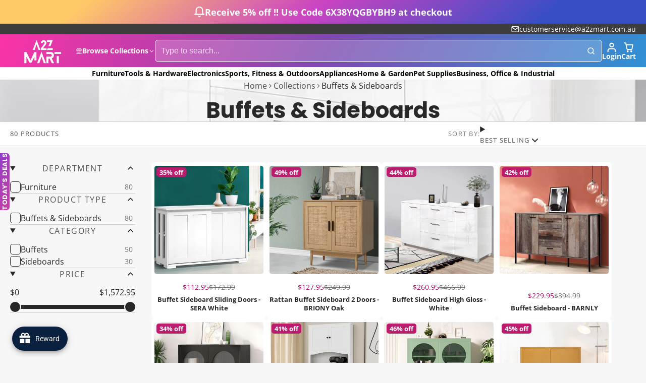

--- FILE ---
content_type: text/html; charset=utf-8
request_url: https://a2zmart.com.au/products/turn-clean-the-90-rotating-window-cleaner-that-does-both-sides-at-once?view=quick-view&section_id=s_product-quick-view
body_size: 2689
content:
<div id="shopify-section-s_product-quick-view" class="shopify-section">






<div class="quick-view-demo">
    <div id="ProductQuickView">
        <link href="//a2zmart.com.au/cdn/shop/t/28/assets/product-quick-view.css?v=135325503732754945541724738227" rel="stylesheet" type="text/css" media="all" onload="loadStyle(this)">
        
        <link href="//a2zmart.com.au/cdn/shop/t/28/assets/product-options-radio.css?v=129529731177479145321724738227" rel="stylesheet" type="text/css" media="all" onload="loadStyle(this)">
        <link href="//a2zmart.com.au/cdn/shop/t/28/assets/product-variant-selector.css?v=168846298007677659011724738230" rel="stylesheet" type="text/css" media="all" onload="loadStyle(this)">
        <link href="//a2zmart.com.au/cdn/shop/t/28/assets/product-options-swatch.css?v=145391498559633097381724738229" rel="stylesheet" type="text/css" media="all" onload="loadStyle(this)">
        <link href="//a2zmart.com.au/cdn/shop/t/28/assets/slideshow-blaze.css?v=97796048913639362301724738227" rel="stylesheet" type="text/css" media="all" onload="loadStyle(this)">
        <product-variant-provider 
            initial-variant-id="47448952832245" 
            initial-image-position=""
            product-url="/products/turn-clean-the-90-rotating-window-cleaner-that-does-both-sides-at-once?view=quick-view" 
            section-id="s_product-quick-view"
        >
            <product-quick-view section-id="s_product-quick-view" class="#product-quick-view @crop-images" style="--product-quick-view-gallery-width: 60%;">
                <modal-close class="#product-quick-view-close" section-id="s_product-quick-view">
                    


<svg class="#icon" >
            <use href="#svg-icon-x"></use>
        </svg>
                </modal-close>
                <div class="#product-quick-view-inner">
                    <div class="#product-quick-view-gallery"><link href="//a2zmart.com.au/cdn/shop/t/28/assets/slideshow-blaze.css?v=97796048913639362301724738227" rel="stylesheet" type="text/css" media="all" onload="loadStyle(this)">

<slideshow-blaze 
    class="#slideshow-blaze" 
    section-id="s_product-quick-view" 
    
    
    
    initial-index="0"
    
>
    <div class="blaze-slider #slideshow-blaze-slider" style="--slides-to-show: 1; --slide-gap: 0px;" data-element="blaze">
        <div class="blaze-container">
            
                <button class="blaze-next #slideshow-blaze-next" aria-label="Go to next slide" data-element="nav">
                    


<svg class="#icon" >
            <use href="#svg-icon-angle-right"></use>
        </svg>
                    </button>
                    <button class="blaze-prev #slideshow-blaze-prev" aria-label="Go to previous slide" data-element="nav">
                        


<svg class="#icon" >
            <use href="#svg-icon-angle-left"></use>
        </svg>
                    </button>
            
            <div class="blaze-track-container #slideshow-blaze-track-container">
                <div class="blaze-track">
                    
    
    
        
        <div class="#product-quick-view-media" data-element="media" data-position="1">
            
                    <div class="
    #media 
    
    
    
    
    @animate-loading
" style="--image-fit: cover;">
        <img 
            class="#media-image "
            alt="&quot;Turn &amp; Clean: The 90° Rotating Window Cleaner That Does Both Sides at Once!&quot;"
            width="1601"
            height="1601"
            loading="lazy"
            style="
                --image-position: 50.0% 50.0%; 
                --image-ar-height: 1601; 
                --image-ar-width: 1601;
                
                --image-mobile-ar-height: 1601;
                --image-mobile-ar-width: 1601;
                
            "
            onload="lazyImageOnLoad(this)"
            
                
                
                
                src="//a2zmart.com.au/cdn/shop/files/V1102-CBLSJ001-202512200838-00_600x.jpg?v=1766964636"
                srcset="//a2zmart.com.au/cdn/shop/files/V1102-CBLSJ001-202512200838-00_600x.jpg?v=1766964636, //a2zmart.com.au/cdn/shop/files/V1102-CBLSJ001-202512200838-00_1200x.jpg?v=1766964636 2x, //a2zmart.com.au/cdn/shop/files/V1102-CBLSJ001-202512200838-00_1800x.jpg?v=1766964636 3x"
            
        />
        
        
    <div class="#media-image-loading-placeholder"></div>
    
</div>

                
        </div>
    
        
        <div class="#product-quick-view-media" data-element="media" data-position="2">
            
                    <div class="
    #media 
    
    
    
    
    @animate-loading
" style="--image-fit: cover;">
        <img 
            class="#media-image "
            alt="&quot;Turn &amp; Clean: The 90° Rotating Window Cleaner That Does Both Sides at Once!&quot;"
            width="1601"
            height="1601"
            loading="lazy"
            style="
                --image-position: 50.0% 50.0%; 
                --image-ar-height: 1601; 
                --image-ar-width: 1601;
                
                --image-mobile-ar-height: 1601;
                --image-mobile-ar-width: 1601;
                
            "
            onload="lazyImageOnLoad(this)"
            
                
                
                
                src="//a2zmart.com.au/cdn/shop/files/V1102-CBLSJ001-202512200838-01_600x.jpg?v=1766964636"
                srcset="//a2zmart.com.au/cdn/shop/files/V1102-CBLSJ001-202512200838-01_600x.jpg?v=1766964636, //a2zmart.com.au/cdn/shop/files/V1102-CBLSJ001-202512200838-01_1200x.jpg?v=1766964636 2x, //a2zmart.com.au/cdn/shop/files/V1102-CBLSJ001-202512200838-01_1800x.jpg?v=1766964636 3x"
            
        />
        
        
    <div class="#media-image-loading-placeholder"></div>
    
</div>

                
        </div>
    
        
        <div class="#product-quick-view-media" data-element="media" data-position="3">
            
                    <div class="
    #media 
    
    
    
    
    @animate-loading
" style="--image-fit: cover;">
        <img 
            class="#media-image "
            alt="&quot;Turn &amp; Clean: The 90° Rotating Window Cleaner That Does Both Sides at Once!&quot;"
            width="1601"
            height="1601"
            loading="lazy"
            style="
                --image-position: 50.0% 50.0%; 
                --image-ar-height: 1601; 
                --image-ar-width: 1601;
                
                --image-mobile-ar-height: 1601;
                --image-mobile-ar-width: 1601;
                
            "
            onload="lazyImageOnLoad(this)"
            
                
                
                
                src="//a2zmart.com.au/cdn/shop/files/V1102-CBLSJ001-202512200838-02_600x.jpg?v=1766964636"
                srcset="//a2zmart.com.au/cdn/shop/files/V1102-CBLSJ001-202512200838-02_600x.jpg?v=1766964636, //a2zmart.com.au/cdn/shop/files/V1102-CBLSJ001-202512200838-02_1200x.jpg?v=1766964636 2x, //a2zmart.com.au/cdn/shop/files/V1102-CBLSJ001-202512200838-02_1800x.jpg?v=1766964636 3x"
            
        />
        
        
    <div class="#media-image-loading-placeholder"></div>
    
</div>

                
        </div>
    
        
        <div class="#product-quick-view-media" data-element="media" data-position="4">
            
                    <div class="
    #media 
    
    
    
    
    @animate-loading
" style="--image-fit: cover;">
        <img 
            class="#media-image "
            alt="&quot;Turn &amp; Clean: The 90° Rotating Window Cleaner That Does Both Sides at Once!&quot;"
            width="1601"
            height="1601"
            loading="lazy"
            style="
                --image-position: 50.0% 50.0%; 
                --image-ar-height: 1601; 
                --image-ar-width: 1601;
                
                --image-mobile-ar-height: 1601;
                --image-mobile-ar-width: 1601;
                
            "
            onload="lazyImageOnLoad(this)"
            
                
                
                
                src="//a2zmart.com.au/cdn/shop/files/V1102-CBLSJ001-202512200838-03_600x.jpg?v=1766964636"
                srcset="//a2zmart.com.au/cdn/shop/files/V1102-CBLSJ001-202512200838-03_600x.jpg?v=1766964636, //a2zmart.com.au/cdn/shop/files/V1102-CBLSJ001-202512200838-03_1200x.jpg?v=1766964636 2x, //a2zmart.com.au/cdn/shop/files/V1102-CBLSJ001-202512200838-03_1800x.jpg?v=1766964636 3x"
            
        />
        
        
    <div class="#media-image-loading-placeholder"></div>
    
</div>

                
        </div>
    
        
        <div class="#product-quick-view-media" data-element="media" data-position="5">
            
                    <div class="
    #media 
    
    
    
    
    @animate-loading
" style="--image-fit: cover;">
        <img 
            class="#media-image "
            alt="&quot;Turn &amp; Clean: The 90° Rotating Window Cleaner That Does Both Sides at Once!&quot;"
            width="1601"
            height="1601"
            loading="lazy"
            style="
                --image-position: 50.0% 50.0%; 
                --image-ar-height: 1601; 
                --image-ar-width: 1601;
                
                --image-mobile-ar-height: 1601;
                --image-mobile-ar-width: 1601;
                
            "
            onload="lazyImageOnLoad(this)"
            
                
                
                
                src="//a2zmart.com.au/cdn/shop/files/V1102-CBLSJ001-202512200838-04_600x.jpg?v=1766964636"
                srcset="//a2zmart.com.au/cdn/shop/files/V1102-CBLSJ001-202512200838-04_600x.jpg?v=1766964636, //a2zmart.com.au/cdn/shop/files/V1102-CBLSJ001-202512200838-04_1200x.jpg?v=1766964636 2x, //a2zmart.com.au/cdn/shop/files/V1102-CBLSJ001-202512200838-04_1800x.jpg?v=1766964636 3x"
            
        />
        
        
    <div class="#media-image-loading-placeholder"></div>
    
</div>

                
        </div>
    
        
        <div class="#product-quick-view-media" data-element="media" data-position="6">
            
                    <div class="
    #media 
    
    
    
    
    @animate-loading
" style="--image-fit: cover;">
        <img 
            class="#media-image "
            alt="&quot;Turn &amp; Clean: The 90° Rotating Window Cleaner That Does Both Sides at Once!&quot;"
            width="1601"
            height="1601"
            loading="lazy"
            style="
                --image-position: 50.0% 50.0%; 
                --image-ar-height: 1601; 
                --image-ar-width: 1601;
                
                --image-mobile-ar-height: 1601;
                --image-mobile-ar-width: 1601;
                
            "
            onload="lazyImageOnLoad(this)"
            
                
                
                
                src="//a2zmart.com.au/cdn/shop/files/V1102-CBLSJ001-202512200838-05_600x.jpg?v=1766964636"
                srcset="//a2zmart.com.au/cdn/shop/files/V1102-CBLSJ001-202512200838-05_600x.jpg?v=1766964636, //a2zmart.com.au/cdn/shop/files/V1102-CBLSJ001-202512200838-05_1200x.jpg?v=1766964636 2x, //a2zmart.com.au/cdn/shop/files/V1102-CBLSJ001-202512200838-05_1800x.jpg?v=1766964636 3x"
            
        />
        
        
    <div class="#media-image-loading-placeholder"></div>
    
</div>

                
        </div>
    
        
        <div class="#product-quick-view-media" data-element="media" data-position="7">
            
                    <div class="
    #media 
    
    
    
    
    @animate-loading
" style="--image-fit: cover;">
        <img 
            class="#media-image "
            alt="&quot;Turn &amp; Clean: The 90° Rotating Window Cleaner That Does Both Sides at Once!&quot;"
            width="1601"
            height="1601"
            loading="lazy"
            style="
                --image-position: 50.0% 50.0%; 
                --image-ar-height: 1601; 
                --image-ar-width: 1601;
                
                --image-mobile-ar-height: 1601;
                --image-mobile-ar-width: 1601;
                
            "
            onload="lazyImageOnLoad(this)"
            
                
                
                
                src="//a2zmart.com.au/cdn/shop/files/V1102-CBLSJ001-202512200838-06_600x.jpg?v=1766964636"
                srcset="//a2zmart.com.au/cdn/shop/files/V1102-CBLSJ001-202512200838-06_600x.jpg?v=1766964636, //a2zmart.com.au/cdn/shop/files/V1102-CBLSJ001-202512200838-06_1200x.jpg?v=1766964636 2x, //a2zmart.com.au/cdn/shop/files/V1102-CBLSJ001-202512200838-06_1800x.jpg?v=1766964636 3x"
            
        />
        
        
    <div class="#media-image-loading-placeholder"></div>
    
</div>

                
        </div>
    
        
        <div class="#product-quick-view-media" data-element="media" data-position="8">
            
                    <div class="
    #media 
    
    
    
    
    @animate-loading
" style="--image-fit: cover;">
        <img 
            class="#media-image "
            alt="&quot;Turn &amp; Clean: The 90° Rotating Window Cleaner That Does Both Sides at Once!&quot;"
            width="1601"
            height="1601"
            loading="lazy"
            style="
                --image-position: 50.0% 50.0%; 
                --image-ar-height: 1601; 
                --image-ar-width: 1601;
                
                --image-mobile-ar-height: 1601;
                --image-mobile-ar-width: 1601;
                
            "
            onload="lazyImageOnLoad(this)"
            
                
                
                
                src="//a2zmart.com.au/cdn/shop/files/V1102-CBLSJ001-202512200838-07_600x.jpg?v=1766964636"
                srcset="//a2zmart.com.au/cdn/shop/files/V1102-CBLSJ001-202512200838-07_600x.jpg?v=1766964636, //a2zmart.com.au/cdn/shop/files/V1102-CBLSJ001-202512200838-07_1200x.jpg?v=1766964636 2x, //a2zmart.com.au/cdn/shop/files/V1102-CBLSJ001-202512200838-07_1800x.jpg?v=1766964636 3x"
            
        />
        
        
    <div class="#media-image-loading-placeholder"></div>
    
</div>

                
        </div>
    
        
        <div class="#product-quick-view-media" data-element="media" data-position="9">
            
                    <div class="
    #media 
    
    
    
    
    @animate-loading
" style="--image-fit: cover;">
        <img 
            class="#media-image "
            alt="&quot;Turn &amp; Clean: The 90° Rotating Window Cleaner That Does Both Sides at Once!&quot;"
            width="1601"
            height="1601"
            loading="lazy"
            style="
                --image-position: 50.0% 50.0%; 
                --image-ar-height: 1601; 
                --image-ar-width: 1601;
                
                --image-mobile-ar-height: 1601;
                --image-mobile-ar-width: 1601;
                
            "
            onload="lazyImageOnLoad(this)"
            
                
                
                
                src="//a2zmart.com.au/cdn/shop/files/V1102-CBLSJ001-202512200838-08_600x.jpg?v=1766964636"
                srcset="//a2zmart.com.au/cdn/shop/files/V1102-CBLSJ001-202512200838-08_600x.jpg?v=1766964636, //a2zmart.com.au/cdn/shop/files/V1102-CBLSJ001-202512200838-08_1200x.jpg?v=1766964636 2x, //a2zmart.com.au/cdn/shop/files/V1102-CBLSJ001-202512200838-08_1800x.jpg?v=1766964636 3x"
            
        />
        
        
    <div class="#media-image-loading-placeholder"></div>
    
</div>

                
        </div>
    
        
        <div class="#product-quick-view-media" data-element="media" data-position="10">
            
                    <div class="
    #media 
    
    
    
    
    @animate-loading
" style="--image-fit: cover;">
        <img 
            class="#media-image "
            alt="&quot;Turn &amp; Clean: The 90° Rotating Window Cleaner That Does Both Sides at Once!&quot;"
            width="1601"
            height="1601"
            loading="lazy"
            style="
                --image-position: 50.0% 50.0%; 
                --image-ar-height: 1601; 
                --image-ar-width: 1601;
                
                --image-mobile-ar-height: 1601;
                --image-mobile-ar-width: 1601;
                
            "
            onload="lazyImageOnLoad(this)"
            
                
                
                
                src="//a2zmart.com.au/cdn/shop/files/V1102-CBLSJ001-202512200838-09_600x.jpg?v=1766964636"
                srcset="//a2zmart.com.au/cdn/shop/files/V1102-CBLSJ001-202512200838-09_600x.jpg?v=1766964636, //a2zmart.com.au/cdn/shop/files/V1102-CBLSJ001-202512200838-09_1200x.jpg?v=1766964636 2x, //a2zmart.com.au/cdn/shop/files/V1102-CBLSJ001-202512200838-09_1800x.jpg?v=1766964636 3x"
            
        />
        
        
    <div class="#media-image-loading-placeholder"></div>
    
</div>

                
        </div>
    

                </div>
            </div>
            
        </div>
    </div>
</slideshow-blaze>

<script type="module" src="//a2zmart.com.au/cdn/shop/t/28/assets/slideshow-blaze.js?v=23509213395211518451724738226"></script>
                    </div>
                    <div class="#product-quick-view-info" data-element="product-meta">
                        
                        
                                
                            
                                <div class="#product-quick-view-info-block @type:title" data-meta-block >
                                    
                                    
                                            



<link href="//a2zmart.com.au/cdn/shop/t/28/assets/product-title.css?v=181594260211871743861724738230" rel="stylesheet" type="text/css" media="all" onload="loadStyle(this)">



<div class="#product-title" style="--product-title-badge-size: 1.0rem;">
    
        
    
    
        <div class="#product-title-badges">
            
        
            
                <span class="#badge @type:custom">Direct Import</span>
            
                <span class="#badge @type:custom">New</span>
            
        
        
    
        </div>
    

    
    <h1 class="#heading" style="--heading-scale: 0.8;">
        
            <span class="#text-truncate" style="--text-truncate-lines: 3">
                
        <a class="reset-link" href="/products/turn-clean-the-90-rotating-window-cleaner-that-does-both-sides-at-once">"Turn & Clean: The 90° Rotating Window Cleaner That Does Both Sides at Once!"</a>
    
            </span>
        
    </h1>
     </div>
                                        
                                
                                </div>
                            
                        
                                
                            
                        
                                
                            
                                <div class="#product-quick-view-info-block @type:price" data-meta-block >
                                    
                                    
                                            <link href="//a2zmart.com.au/cdn/shop/t/28/assets/product-price.css?v=182065744756015745561724738227" rel="stylesheet" type="text/css" media="all" onload="loadStyle(this)">
                                            <product-variant-listener section-id="s_product-quick-view" id="b-s_product-quick-view-2">
                                                



<div class="#product-price @show-savings " 
    style="--product-price-font-size: 2.0rem;">
    <div class="#product-price-value">
        

<dl class="#price "> 
<div class="#price-inner">
  <div class="#price-item @regular @on-sale ">
    <dt class="#price-item-heading ">Sale price</dt>
    <dd class="#price-item-value">
      <span class="#price-value">$45.95</span>
    </dd>
  </div><div class="#price-item @compare">
      <dt class="#price-item-heading ">
        Regular price
      </dt>
      <dd class="#price-item-value">
        <span class="#price-value">$69.00</span>
      </dd>
    </div></div><div class="#price-item @save">
      <dt class="#price-item-heading ">
        You save
      </dt>
      <dd class="#price-item-value">
        
        <span class="#price-pct">33%</span>
      </dd>
    </div>
      
  
</dl>
    </div><div class="#product-price-tax-note">Tax included. <a href="/policies/shipping-policy">Shipping</a> calculated at checkout.</div><div class="#product-price-installements"><form method="post" action="/cart/add" id="product-form-installment-s_product-quick-view" accept-charset="UTF-8" class="shopify-product-form" enctype="multipart/form-data"><input type="hidden" name="form_type" value="product" /><input type="hidden" name="utf8" value="✓" /><input type="hidden" name="id" value="47448952832245">
                <input type="hidden" name="product-id" value="9461073215733" /><input type="hidden" name="section-id" value="s_product-quick-view" /></form></div></div>
                                            </product-variant-listener>
                                        
                                
                                </div>
                            
                        
                                
                            
                        
                                
                            
                                <div class="#product-quick-view-info-block @type:buy_buttons" data-meta-block >
                                    
                                    <link href="//a2zmart.com.au/cdn/shop/t/28/assets/product-form.css?v=168026471812903659541724738230" rel="stylesheet" type="text/css" media="all" onload="loadStyle(this)">


   
<form method="post" action="/contact#contactForms_product-quick-view" id="contactForms_product-quick-view" accept-charset="UTF-8" class="contact-form"><input type="hidden" name="form_type" value="contact" /><input type="hidden" name="utf8" value="✓" /></form><product-form
    class="#product-form"
    section-id="s_product-quick-view"
><form method="post" action="/cart/add" id="productForms_product-quick-view" accept-charset="UTF-8" class="shopify-product-form" enctype="multipart/form-data" novalidate="novalidate" data-type="add-to-cart-form"><input type="hidden" name="form_type" value="product" /><input type="hidden" name="utf8" value="✓" /><product-variant-listener section-id="s_product-quick-view" id="b-s_product-quick-view-4" emptyable>
            
                <div class="form"><input type="hidden" name="id" value="47448952832245"><div class="#product-form-add-to-cart"><product-to-cart 
    variant-id="47448952832245"
    section-id="s_product-quick-view"
    
        form-child
    
>
    <button 
    class="#button @tier:primary @display-style:gradient @size:lg @block"
    style=""
    
    
    
    
    
    
    
        type="submit"
    
    
    
    
       data-element="to-cart-button" 
    >
    
        Add to cart
    <div class="#spinner @size:md" style="">
    <div></div>
    <div></div>
    <div></div>
</div></button> 
</product-to-cart>

                    </div>
                    
                    
                        <product-dynamic-checkout section-id="s_product-quick-view">
                            <div data-shopify="payment-button" class="shopify-payment-button"> <shopify-accelerated-checkout recommended="{&quot;supports_subs&quot;:true,&quot;supports_def_opts&quot;:false,&quot;name&quot;:&quot;shop_pay&quot;,&quot;wallet_params&quot;:{&quot;shopId&quot;:51332579516,&quot;merchantName&quot;:&quot;A2Z Mart&quot;,&quot;personalized&quot;:true}}" fallback="{&quot;supports_subs&quot;:true,&quot;supports_def_opts&quot;:true,&quot;name&quot;:&quot;buy_it_now&quot;,&quot;wallet_params&quot;:{}}" access-token="699cc1f4325703a23c018896ad0e5cc8" buyer-country="AU" buyer-locale="en" buyer-currency="AUD" variant-params="[{&quot;id&quot;:47448952832245,&quot;requiresShipping&quot;:true}]" shop-id="51332579516" enabled-flags="[&quot;ae0f5bf6&quot;]" > <div class="shopify-payment-button__button" role="button" disabled aria-hidden="true" style="background-color: transparent; border: none"> <div class="shopify-payment-button__skeleton">&nbsp;</div> </div> <div class="shopify-payment-button__more-options shopify-payment-button__skeleton" role="button" disabled aria-hidden="true">&nbsp;</div> </shopify-accelerated-checkout> <small id="shopify-buyer-consent" class="hidden" aria-hidden="true" data-consent-type="subscription"> This item is a recurring or deferred purchase. By continuing, I agree to the <span id="shopify-subscription-policy-button">cancellation policy</span> and authorize you to charge my payment method at the prices, frequency and dates listed on this page until my order is fulfilled or I cancel, if permitted. </small> </div>
                        </product-dynamic-checkout>
                    
                    
                </div>
            
        </product-variant-listener><input type="hidden" name="product-id" value="9461073215733" /><input type="hidden" name="section-id" value="s_product-quick-view" /></form></product-form>  




    <script type="module" src="//a2zmart.com.au/cdn/shop/t/28/assets/product-dynamic-checkout.js?v=47292448495922513801724738226"></script>



                                
                                </div>
                            
                        
                        <product-variant-listener class="#product-quick-view-info-footer" section-id="s_product-quick-view" id="s_product-quick-view-view-more-link">
                            <a href="/products/turn-clean-the-90-rotating-window-cleaner-that-does-both-sides-at-once?variant=47448952832245" class="#product-quick-view-product-link reset-link">
                                More product details
                                


<svg class="#icon" >
            <use href="#svg-icon-angle-right"></use>
        </svg>
                            </a>
                        </product-variant-listener>
                    </div>
                </div>
            </product-quick-view>
            <script data-element="variants-data" type="application/json">
                {"47448952832245": {
                            "options": ["Default Title"],
                            "imagePosition": null
                        }}
            </script>
        </product-variant-provider>
    </div>
</div>

</div>

--- FILE ---
content_type: text/html; charset=utf-8
request_url: https://app.fugu-it.com/websensor/scripttoinstall/shopify?shop=a2zmartaustralia.myshopify.com
body_size: 2033
content:
(function () {var s, t;t = document.createElement('script');t.type = 'text/javascript';t.async = true;t.defer = true;t.id = 'FUGU-js';t.setAttribute('FUGUSensor-list', '[{"sensorId":"bf43f36a-d478-0ff9-cbf2-9e1a01ffa198","params":["email","message","phone","name","content","address"],"orderField":"order"},{"sensorId":"5f9b85dd-e240-292e-678a-26c427b0bee9","params":["email","message","phone","name","content","address"],"orderField":"order"},{"sensorId":"762e5507-4512-166c-1e0e-8c5f82f8ad45","params":["email","message","phone","name","content","address"],"orderField":"order"},{"sensorId":"f12a6611-fd06-6f50-48c4-9bd4cdfdbf7e","params":["email","message","phone","name","content","address"],"orderField":"order"},{"sensorId":"f9e55600-7fa4-745d-480d-9e9c4b551fcc","params":["email","message","phone","name","content","address"],"orderField":"order"},{"sensorId":"0f47b5ab-579f-67ed-0558-6cdad5e8fa6a","params":["email","message","phone","name","content","address"],"orderField":"order"},{"sensorId":"57dcece3-1512-d01d-8d64-08057c37a980","params":["email","message","phone","name","content","address"],"orderField":"order"},{"sensorId":"5908b024-8e8f-8726-cd17-34be8da29172","params":["email","message","phone","name","content","address"],"orderField":"order"},{"sensorId":"df9fd56e-b9f8-c0ed-02d7-5d0a08e82fd5","params":["email","message","phone","name","content","address"],"orderField":"order"},{"sensorId":"73435f90-a81f-a45e-c015-8a0bb145eb2d","params":["email","message","phone","name","content","address"],"orderField":"order"},{"sensorId":"5b12b4c7-0888-5f41-ffab-342c7afe0671","params":["email","message","phone","name","content","address"],"orderField":"order"},{"sensorId":"3f19d367-e9b5-943b-b2e4-0076fb19954c","params":["email","message","phone","name","content","address"],"orderField":"order"}]');t.setAttribute('FUGUTenant-id', '013de7dc-4a13-e693-c614-6823f749e5f1');t.setAttribute('FUGUShop-name', 'a2zmartaustralia.myshopify.com');    if (t.getAttribute('FUGUTenant-id') !== '47466814-5154-81fb-0047-3e77833b2bbb') {t.src = 'https://app.fugu-it.com/websensor/watch/shopify/record.js';}s = document.getElementsByTagName('script')[0];return s.parentNode.insertBefore(t, s);})();

--- FILE ---
content_type: text/css
request_url: https://a2zmart.com.au/cdn/shop/t/28/assets/core.css?v=143134630873052537611724738229
body_size: 12128
content:
@charset "UTF-8";*,*:before,*:after{box-sizing:border-box;margin:0;padding:0;background:none;border:none}@media (prefers-reduced-motion: no-preference){:root{scroll-behavior:smooth}}body{margin:0;font-family:var(--font-body-family);font-weight:var(--font-body-weight);line-height:var(--line-height-base);-webkit-text-size-adjust:100%;-webkit-tap-highlight-color:rgba(0,0,0,0)}[hidden]{display:none!important}[disabled]{pointer-events:none;cursor:not-allowed}iframe{border:0}.\#container{--container-spacer: calc(var(--glob-gutter) * 1.25);--width: var(--container-width);margin-left:auto;margin-right:auto;max-width:var(--width);width:100%;padding-left:var(--container-spacer);padding-right:var(--container-spacer)}@media (max-width: 991px){.\#container{--container-spacer: var(--forced-mobile-container-spacer, var(--glob-gutter))}body:has(popup-collection){--forced-mobile-container-spacer: calc(var(--glob-gutter) * 1.5)}}.\#container.\@width\:wide{max-width:none}.\#container.\@width\:full{max-width:none;padding:0}.\#container.\@width\:narrow{--width: calc(var(--container-width) * .8)}.\#container.\@width\:x-narrow{--width: calc(var(--container-width) * .64)}@media (min-width: 992px){.\#container.\@width\:offset-left{max-width:none;width:auto;margin-left:calc((100vw - min(var(--container-width),100vw) + var(--container-spacer) * 2) / 2);margin-right:0;padding:0}}@media (min-width: 992px){.\#container.\@width\:offset-right{max-width:none;width:auto;margin-right:calc((100vw - min(var(--container-width),100vw) + var(--container-spacer) * 2) / 2);margin-left:0;padding:0}}:root{font-size:var(--glob-body-size)}h6,h5,h4,h3,h2,h1{font-weight:700;line-height:1.2}body{font-family:var(--glob-body-family);font-style:var(--glob-body-style);font-weight:var(--glob-body-weight);font-size:1rem;line-height:var(--glob-body-line-height)}.heading-font{font-family:var(--glob-heading-family);font-style:var(--glob-heading-style);font-weight:var(--glob-heading-weight);--heading-scale: 1;text-transform:var(--glob-heading-transform);line-height:1;font-size:calc(var(--glob-heading-size) * var(--heading-scale, 1));letter-spacing:var(--glob-heading-letter-spacing);word-spacing:max(var(--glob-heading-letter-spacing) * 1.1,0em)}.\#heading{font-family:var(--glob-heading-family);font-style:var(--glob-heading-style);font-weight:var(--glob-heading-weight);text-transform:var(--glob-heading-transform);line-height:1;font-size:calc(var(--glob-heading-size) * var(--heading-scale, 1));letter-spacing:var(--glob-heading-letter-spacing);word-spacing:max(var(--glob-heading-letter-spacing) * 1.1,0em)}@media (max-width: 991px){.\#heading{font-size:min(var(--glob-heading-size) * var(--heading-scale, 1),12vw)}}.\#subheading{font-family:var(--glob-subheading-family);font-size:var(--glob-subheading-size);font-weight:var(--glob-subheading-weight);text-transform:var(--glob-subheading-transform);letter-spacing:var(--glob-subheading-letter-spacing, normal);opacity:var(--glob-subheading-opacity)}.\#text-truncate{--text-truncate-lines: 3;display:-webkit-box;-webkit-line-clamp:var(--text-truncate-lines);-webkit-box-orient:vertical;overflow:hidden}.\#badge{--badge-text-color: var(--color-g-bg);--badge-bg-color: var(--color-g-text);padding:.3em .5em;line-height:1;color:var(--badge-text-color);background:var(--badge-bg-color);border-radius:var(--glob-border-radius-inner)}.\#badge.\@type\:sale{--badge-bg-color: var(--color-g-product-badge-sale);--badge-text-color: var(--color-g-product-badge-sale-text)}.\#badge.\@type\:sold-out{--badge-bg-color: var(--color-g-product-badge-sold-out);--badge-text-color: var(--color-g-product-badge-sold-out-text)}.\#badge.\@type\:low-stock{--badge-bg-color: var(--color-g-product-badge-low-stock);--badge-text-color: var(--color-g-product-badge-low-stock-text)}.\#badge.\@type\:custom{--badge-bg-color: var(--color-g-product-custom-badge-bg);--badge-text-color: var(--color-g-product-custom-badge-text)}.text-danger,.color-danger{color:var(--color-g-danger)}.text-success,.color-success{color:var(--color-g-success)}.text-warning,.color-warning{color:var(--color-g-warning)}.styled-link{color:var(--color-scheme-links);text-decoration:underline;text-underline-offset:3px;cursor:pointer}a{color:var(--color-scheme-links)}.fs-small{font-size:.7561436673rem}.gap-small{--gap: .7561436673rem !important}.fs-h6{font-size:.8695652174rem}.gap-h6{--gap: .8695652174rem !important}.fs-body{font-size:1rem}.gap-body{--gap: 1rem !important}.fs-h5{font-size:1.15rem}.gap-h5{--gap: 1.15rem !important}.fs-h4{font-size:1.3225rem}.gap-h4{--gap: 1.3225rem !important}.fs-h3{font-size:1.520875rem}.gap-h3{--gap: 1.520875rem !important}.fs-h2{font-size:1.74900625rem}.gap-h2{--gap: 1.74900625rem !important}.fs-h1{font-size:2.0113571875rem}.gap-h1{--gap: 2.0113571875rem !important}.fs-d5{font-size:2.3130607656rem}.gap-d5{--gap: 2.3130607656rem !important}.fs-d4{font-size:2.6600198805rem}.gap-d4{--gap: 2.6600198805rem !important}.fs-d3{font-size:3.0590228625rem}.gap-d3{--gap: 3.0590228625rem !important}.fs-d2{font-size:3.5178762919rem}.gap-d2{--gap: 3.5178762919rem !important}.fs-d1{font-size:4.0455577357rem}.gap-d1{--gap: 4.0455577357rem !important}.fs-d0{font-size:4.6523913961rem}.gap-d0{--gap: 4.6523913961rem !important}.fs-d00{font-size:5.3502501055rem}.gap-d00{--gap: 5.3502501055rem !important}h1{font-size:2.0113571875rem}h2{font-size:1.74900625rem}h3{font-size:1.520875rem}h4{font-size:1.3225rem}h5{font-size:1.15rem}h6{font-size:.8695652174rem}.text-center{text-align:center}.\#grid{--gap-scale: 1;--gap: var(--glob-gutter);--gap-mobile: var(--glob-gutter);--template: auto;--columns: 3;--columns-mobile: 1;--span-def: 4;--span-base: 12;--use-gap-scale: var(--gap-scale);--use-columns: var(--columns);--use-template: var(--template);--use-gap: calc(var(--gap) * var(--use-gap-scale));gap:var(--use-gap)}@media (max-width: 991px){.\#grid{--use-gap-scale: var(--gap-scale-mobile, var(--gap-scale))}}@media (max-width: 991px){.\#grid{--use-columns: var(--columns-mobile, var(--columns));--use-template: var(--template-mobile, var(--template));--use-gap: calc(var(--gap-mobile, var(--gap)) * var(--use-gap-scale))}}.\#grid.\@outer-gap{padding:var(--use-gap)}@media (max-width: 991px){.\#grid.\@outer-gap-mobile{padding:var(--use-gap)}}@media (max-width: 991px){.\#grid.\@outer-gap-mobile\:x{padding-left:var(--use-gap);padding-right:var(--use-gap)}}@media (max-width: 991px){.\#grid.\@outer-gap-mobile\:y{padding-top:var(--use-gap);padding-bottom:var(--use-gap)}}.\#grid.\@outer-gap\:x{padding-left:var(--use-gap);padding-right:var(--use-gap)}.\#grid.\@outer-gap\:y{padding-top:var(--use-gap);padding-bottom:var(--use-gap)}.\#grid.\@center{justify-content:center}.\#grid.\@type\:columns{display:flex;flex-wrap:wrap}.\#grid.\@type\:columns>*{flex:0 1 calc(100% / var(--use-columns) - (var(--use-gap) - 1 / var(--use-columns) * var(--use-gap)))}.\#grid.\@type\:template{display:grid;grid-template:auto/var(--use-template)}.\#grid.\@type\:span{display:grid;grid-template-columns:repeat(var(--span-base),1fr)}.\#grid.\@type\:span>*{--use-span: var(--span);grid-column:span var(--use-span, var(--span-def))}@media (max-width: 991px){.\#grid.\@type\:span>*{--use-span: var(--span-mobile, var(--span))}}@media (max-width: 991px){.\#grid-column.\@mobile-full{flex-basis:100%}}.\#flex{--gap: 1rem;--use-gap: var(--gap);display:flex;gap:var(--gap)}@media (max-width: 991px){.\#flex{--use-gap: var(--gap-mobile, var(--gap))}}.\#flex.\@wrap{flex-wrap:wrap}.\#flex.\@column{flex-direction:column}.\#media{--image-fit: cover;height:100%;position:relative;overflow:hidden;-webkit-mask-image:-webkit-radial-gradient(white,black)}.\#media.\@rounded{border-radius:50%}.\#media.\@border-radius\:base{border-radius:var(--glob-border-radius-base)}.\#media.\@border-radius\:inner{border-radius:var(--glob-border-radius-inner)}.\#media.\@border-radius\:sm{border-radius:var(--glob-border-radius-sm)}html.js .\#media.\@animate-loading .\#media-image{opacity:0;transition:var(--transition-base)}html.js .\#media.\@animate-loading .\#media-image[loaded]{opacity:1}html.js .\#media.\@animate-loading .\#media-image[loaded]~.\#media-image-loading-placeholder{display:none;animation:none}.\#media-image{--image-height: auto;--image-mobile-height: auto;width:100%;display:block;object-fit:var(--image-fit);object-position:var(--image-position)}@media (min-width: 992px){.\#media-placeholder,.\#media-image{height:var(--image-height);aspect-ratio:var(--image-ar-width)/var(--image-ar-height)}}@media (max-width: 991px){.\#media-placeholder,.\#media-image{height:var(--image-mobile-height);aspect-ratio:var(--image-mobile-ar-width)/var(--image-mobile-ar-height)}}.\#media-image-loading-placeholder{position:absolute;height:100%;top:0;z-index:-1;will-change:transform;left:-100%;width:200%;background:linear-gradient(90deg,#fff,#c7c7c7,#fff);background-repeat:no-repeat;animation:placeHolderShimmer 1.5s infinite linear forwards}@keyframes placeHolderShimmer{50%{transform:translate(50%)}}.\#media-placeholder{width:100%}.\#media-placeholder>svg{height:100%;width:100%}.\#media-overlay{--value: 0;opacity:var(--value);background:var(--color-scheme-bg-gradient, var(--color-scheme-bg, var(--color-g-bg-gradient, var(--color-g-bg, black))));z-index:3}@media (max-width: 991px){.\#media-overlay{opacity:var(--mobile-value, var(--value))}}.\#section-body{--section-body-default-bg-color: transparent;--section-body-bg-color: var(--section-body-force-bg-color, var(--color-scheme-bg-gradient, var(--color-scheme-bg, var(--section-body-default-bg-color))));--section-body-text-color: var(--color-scheme-text, inherit);--section-body-spacing: var(--glob-size-13);--section-body-header-spacing: var(--glob-size-5);--section-body-content-width: 100%;position:relative}@media (min-width: 992px){.\#section-body .\#section-body-content,.\#section-body .\#section-body-header-inner{width:var(--section-body-content-width);margin-inline:auto}}.\#section-body .\#bg-pattern{top:0;left:0;width:100%;height:100%;position:absolute}.\#section-body.\@with-pattern{--section-body-default-bg-color: var(--color-g-bg-gradient, var(--color-g-bg))}.\#section-body.\@paint\:full,.\#section-body.\@paint\:content .\#section-body-content{background:var(--section-body-bg-color);color:var(--section-body-text-color)}.\#section-body.\@paint\:content .\#section-body-header .\#hero{--hero-text-color: var(--color-g-text)}body.glob--spacing-sm .\#section-body{--section-body-spacing: var(--glob-size-10);--section-body-header-spacing: var(--glob-size-4)}body.glob--spacing-lg .\#section-body{--section-body-spacing: var(--glob-size-15);--section-body-header-spacing: var(--glob-size-7)}.\#section-body.\@spaced{margin-block:var(--section-body-spacing)}.\#section-body.\@padded{padding-block:var(--section-body-spacing)}.\#section-body.\@shadow{box-shadow:var(--color-scheme-box-shadow)}body.glob--theme-dark-mode .\#section-body:not(.\@with-pattern){--section-body-bg-color: var(--section-body-dark-mode-force-bg-color, var(--section-body-force-bg-color, var(--color-scheme-bg-gradient, var(--color-scheme-bg, var(--section-body-default-bg-color)))))}body.glob--theme-dark-mode .\#section-body:not(.\@with-pattern).\@section-color-mode\:main.\@spaced{margin-block:0;padding-block:var(--section-body-spacing)}body.glob--theme-dark-mode .\#section-body:not(.\@with-pattern).\@section-color-mode\:dark.\@padded{padding-block:0;margin-block:var(--section-body-spacing)}.\#section-body-header{margin-block:var(--section-body-header-spacing)}.\#section-body-header .\#hero{--hero-gap: var(--glob-size-3)}.\#section-body-wrapper{position:relative}.\#section-body-wrapper.\@curved{overflow:hidden;border-radius:var(--glob-border-radius-base);box-shadow:var(--color-scheme-box-shadow)}.\#section-body-wrapper.\@curved\:left{overflow:hidden}@media (min-width: 992px){.\#section-body-wrapper.\@curved\:left{border-radius:var(--border-radius-base) 0 0 var(--border-radius-base)}}@media (max-width: 991px){.\#section-body-wrapper.\@curved\:left{border-radius:var(--glob-border-radius-base)}}.\#section-body-wrapper.\@curved\:right{overflow:hidden}@media (min-width: 992px){.\#section-body-wrapper.\@curved\:right{border-radius:0 var(--border-radius-base) var(--border-radius-base) 0}}@media (max-width: 991px){.\#section-body-wrapper.\@curved\:right{border-radius:var(--glob-border-radius-base)}}.\#section-body-button{z-index:10;position:relative;margin-top:var(--glob-gutter)}.\#section-body-button.\@align\:center{display:flex;justify-content:center}@media (min-width: 992px){.\#section-body-header-inner.\@align-button{display:flex;justify-content:space-between;align-items:center}.\#section-body-header-inner.\@align-button .\#section-body-button{margin:0}}.\#hero{--hero-text-color: var(--color-scheme-text, var(--color-g-text));--hero-bg-color: var(--color-scheme-bg-gradient, var(--color-scheme-bg, var(--color-g-bg-gradient, var(--color-g-bg))));--hero-gap: var(--glob-size-6);--hero-box-padding: calc(var(--hero-gap) + var(--glob-size-1) * 2);--hero-mobile-text-color: var(--hero-text-color);--hero-mobile-bg-color: var(--hero-bg-color);--hero-caption-animation-offset: 0;--hero-animation-name: none;display:flex;flex-direction:column;gap:var(--hero-gap);overflow-wrap:break-word;color:var(--hero-text-color)}@media (max-width: 991px){.\#hero{color:var(--hero-mobile-text-color);max-width:100%}}.\#hero.\@animated:not(.\@box)>*{opacity:0;animation-duration:.5s;animation-name:var(--hero-animation-name);animation-fill-mode:both;animation-delay:calc(var(--animation-index) * .1s)}@media (min-width: 992px){.\#hero.\@animated.\@box{opacity:0;animation-duration:.5s;animation-name:var(--hero-animation-name);animation-fill-mode:both;animation-delay:calc(var(--animation-index) * .1s)}}@media (max-width: 991px){.\#hero.\@animated.\@box:not(.\@mobile-box){opacity:0;animation-duration:.5s;animation-name:var(--hero-animation-name);animation-fill-mode:both;animation-delay:calc(var(--animation-index) * .1s)}}@media (max-width: 991px){.\#hero.\@animated.\@mobile-box>*{opacity:0;animation-duration:.5s;animation-name:var(--hero-animation-name);animation-fill-mode:both;animation-delay:calc(var(--animation-index) * .1s)}}.\#hero.\@animated.\@align\:left{--hero-caption-animation-offset: calc(min(70px, 10vw)*-1) }.\#hero.\@animated.\@align\:right{--hero-caption-animation-offset: min(70px, 10vw)}.\#hero.\@outer-gap{border:var(--hero-gap) solid transparent}.\#hero.\@full-width-text .\#hero-text{max-width:none}.\#hero.\@align\:left{text-align:left}.\#hero.\@align\:left .\#countdown-timer-item-time{margin-left:0}.\#hero.\@align\:center{text-align:center}.\#hero.\@align\:center .\#hero-image,.\#hero.\@align\:center .\#hero-icon,.\#hero.\@align\:center .\#hero-product,.\#hero.\@align\:center .\#hero-video-popup{margin-left:auto;margin-right:auto}.\#hero.\@align\:center .\#hero-buttons,.\#hero.\@align\:center .\#countdown-timer-items{justify-content:center}.\#hero.\@align\:center .\#hero-text,.\#hero.\@align\:center .\#hero-product{margin-inline:auto}.\#hero.\@align\:center .\#social-profiles,.\#hero.\@align\:center .\#countdown-timer-items{justify-content:center}.\#hero.\@align\:center .\#hero-newsletter{margin-inline:auto}.\#hero.\@align\:right{text-align:right}.\#hero.\@align\:right .\#hero-image,.\#hero.\@align\:right .\#hero-icon,.\#hero.\@align\:right .\#hero-product,.\#hero.\@align\:right .\#hero-video-popup{margin-left:auto}.\#hero.\@align\:right .\#hero-buttons{justify-content:flex-end}.\#hero.\@align\:right .\#hero-text,.\#hero.\@align\:right .\#hero-newsletter{margin-left:auto}.\#hero.\@align\:right .\#countdown-timer-items,.\#hero.\@align\:right .\#social-profiles{justify-content:end}.\#hero.\@box{padding:var(--hero-box-padding);background:var(--hero-bg-color);border-radius:var(--glob-border-radius-base);box-shadow:var(--color-scheme-box-shadow);height:max-content}@media (max-width: 991px){.\#hero.\@mobile-box{padding:var(--hero-box-padding);background:var(--hero-bg-color);color:var(--hero-text-color);border-radius:0}}@media (max-width: 991px){.\#hero.\@mobile-center:not(.\@align\:center){text-align:center}.\#hero.\@mobile-center:not(.\@align\:center) .\#hero-image,.\#hero.\@mobile-center:not(.\@align\:center) .\#hero-icon,.\#hero.\@mobile-center:not(.\@align\:center) .\#hero-product,.\#hero.\@mobile-center:not(.\@align\:center) .\#hero-video-popup{margin-left:auto;margin-right:auto}.\#hero.\@mobile-center:not(.\@align\:center) .\#hero-buttons{justify-content:center}.\#hero.\@mobile-center:not(.\@align\:center) .\#countdown-timer-items{justify-content:center}}.\#hero-heading{--heading-scale: 1;line-height:1;font-size:calc(var(--glob-heading-size) * var(--heading-scale));font-family:var(--glob-heading-family);font-weight:var(--glob-heading-weight);letter-spacing:var(--glob-heading-letter-spacing);word-spacing:max(var(--glob-heading-letter-spacing) * 1.1,0em);text-transform:var(--glob-heading-transform)}@media (max-width: 991px){.\#hero-heading{font-size:min(var(--glob-heading-size) * var(--heading-scale, 1),15vw)}}.\#hero-subheading{line-height:1;font-family:var(--glob-subheading-family);font-size:var(--glob-subheading-size);font-weight:var(--glob-subheading-weight);text-transform:var(--glob-subheading-transform);letter-spacing:var(--glob-subheading-letter-spacing, normal);opacity:var(--glob-subheading-opacity);word-spacing:max(var(--glob-subheading-letter-spacing) * 1.1,0em)}body.glob--subheading-uppercase .\#hero-subheading{text-transform:uppercase}.\#hero-text{opacity:.9;font-size:var(--glob-body-size);max-width:55ch;line-height:var(--glob-body-line-height)}.\#hero-text.\@enlarge{font-size:calc(var(--glob-body-size) * 1.4)}.\#hero-text .\#rte-block>p{margin:0}.\#hero-buttons{margin-top:calc(var(--hero-gap) * .15);display:flex;flex-wrap:wrap;align-items:center;gap:calc(var(--hero-gap) * .8)}.\#hero-buttons-info{flex-basis:100%;margin-top:calc(var(--hero-gap) * -.4);font-size:.8rem;opacity:.8}.\#hero-image{--width: 70%;width:var(--width)}.\#hero-icon{--color: var(--color-scheme-icon);width:fit-content}.\#hero-icon .\#icon{color:var(--color);--size: calc(1.85rem * var(--icon-scale, 1))}.\#hero-social .\#social-profiles{--icon-size: 1.25rem}.\#hero-social .\#social-profiles-item{opacity:.64;transition:var(--transition-base)}.\#hero-social .\#social-profiles-item:hover{opacity:1}.\#hero .\#countdown-timer{margin-block:var(--glob-size-2)}.\#hero-product{width:min(270px,100%);text-align:left}.\#hero-product .\#product-card-min{padding:var(--glob-size-3)}.\#hero-product .\#product-card-min-image{width:65px}@keyframes float{0%{transform:translate(var(--hero-caption-animation-offset));opacity:0}to{transform:translate(0);opacity:1}}.stretched-link,.\#floating-content-wrapper.\@absolute,.\#media-overlay{width:100%;height:100%;top:0;left:0;position:absolute}.\#floating-content{width:100%;height:100%;position:relative;display:flex}.\#floating-content.\@padded{padding:var(--glob-size-8)}.\#floating-content.\@container{padding-left:0;padding-right:0}@media (max-width: 991px){.\#floating-content.\@mobile-bottom{align-items:flex-end!important;justify-content:center!important}}.\#floating-content.\@x\:center{justify-content:center}.\#floating-content.\@x\:right{justify-content:flex-end}.\#floating-content.\@x\:left{justify-content:flex-start}.\#floating-content.\@y\:center{align-items:center}.\#floating-content.\@y\:bottom{align-items:flex-end}.\#floating-content-wrapper{z-index:10;position:relative;height:100%}@media (max-width: 991px){.\#floating-content-wrapper.\@mobile-offset{position:relative!important}.\#floating-content-wrapper.\@mobile-offset .\#floating-content,.\#floating-content-wrapper.\@mobile-offset .\#container{padding:0}}.\#floating-content-wrapper.\@absolute{z-index:10;overflow:hidden}.\#floating-content-wrapper>.\#container{height:100%}.\#rte table,.\#rte-block table{height:auto!important;background-color:var(--color-g-fg);border-spacing:0;border:1px solid var(--color-g-border);border-radius:var(--glob-border-radius-base)}.\#rte table td,.\#rte-block table td{padding:var(--glob-size-3) var(--glob-size-4)}.\#rte table td:not(:last-child),.\#rte-block table td:not(:last-child){border-right:1px solid var(--color-g-border)}.\#rte table tr:not(:last-child) td,.\#rte-block table tr:not(:last-child) td{border-bottom:1px solid var(--color-g-border)}.\#rte-block img,.\#rte-block video,.\#rte-block iframe{max-width:100%}.\#rte-block>p{margin-bottom:.5em}.\#rte-block>p:last-child{margin-bottom:0}.\#rte-block.\@upcase{text-transform:uppercase}.\#rte-block a{color:inherit}.\#rte-block ul,.\#rte-block ol{padding:revert;margin:revert}.\#rte{--font-size: 1rem;font-size:var(--font-size)}.\#rte h6,.\#rte h5,.\#rte h4,.\#rte h3,.\#rte h2,.\#rte h1{margin-bottom:.5em}.\#rte ul,.\#rte ol{padding:revert;margin:revert}.\#rte p{margin-bottom:1em}.\#rte a{color:inherit}.\#rte img,.\#rte video,.\#rte iframe{max-width:100%;border-radius:var(--glob-border-radius-inner)}.\#rte blockquote{font-style:italic;font-size:1.15em;margin-bottom:1rem}.\#rte.\@text-align\:left{text-align:left}.\#rte.\@text-align\:center{text-align:center}.\#rte.\@text-align\:right{text-align:right}.\#rte h1{font-size:2.0113571875em}.\#rte h2{font-size:1.74900625em}.\#rte h3{font-size:1.520875em}.\#rte h4{font-size:1.3225em}.\#rte h5{font-size:1.15em}.\#rte h6{font-size:.8695652174em}.\#icon{--size: 1.85rem;display:flex;color:inherit;stroke:currentColor;width:var(--size);height:var(--size);fill:transparent;vertical-align:top;stroke-width:var(--glob-icon-stroke-width);stroke-linecap:var(--glob-icon-linecap);stroke-linejoin:var(--glob-icon-linejoin)}.\#icon.\@round-stroke{stroke-linecap:round;stroke-linejoin:round}load-icon{display:contents}.\#accent-text{--accent-text-color: var(--color-scheme-highlight, var(--color-g-highlight));display:inline}.\#accent-text strong{font-weight:inherit;text-decoration-color:var(--accent-text-color);text-underline-offset:.15em;text-decoration-line:underline}.\#accent-text.\@style\:none strong{text-decoration:none}.\#accent-text.\@style\:text strong{text-decoration:none;color:var(--accent-text-color)}.\#accent-text.\@style\:background strong{text-decoration:none;background-color:var(--accent-text-color);border-radius:var(--glob-border-radius-inner);padding:0 .17em .05em}.\#accent-text.\@style\:highlight strong{text-decoration:none;padding:0 .25em;margin:0 -.25em;background:var(--accent-text-color);background-position:0 .7em;background-size:100% 30%;background-repeat:repeat-x}.\#accent-text.\@style\:gradient strong{text-decoration:none}@supports (-webkit-background-clip: text){.\#accent-text.\@style\:gradient strong{background:var(--accent-text-color);-webkit-background-clip:text;-webkit-text-fill-color:transparent}}.\#accent-text.\@style\:solid strong{text-decoration-thickness:.1em;text-decoration-style:solid;text-underline-offset:.1em}.\#accent-text.\@style\:dotted strong{text-decoration-style:dotted;text-decoration-thickness:.15em;text-decoration-skip-ink:none;line-height:1.1}.\#accent-text.\@style\:dashed strong{text-decoration-skip-ink:none;text-decoration-style:dashed;text-decoration-thickness:.13em;line-height:1.1}.\#accent-text.\@style\:wavy strong{text-underline-offset:.2em;text-decoration-style:wavy;text-decoration-thickness:.1em;text-decoration-skip-ink:none;line-height:1.4}.\#button{--button-border-width: min(.15em, 2px);--button-text-decoration: none;--button-inline-spacing: min(1.25em, 25px);--button-block-spacing: min(1em, 20px);--button-bg-color: var(--color-scheme-primary-button-bg);--button-bg-hover-color: var(--color-scheme-primary-button-bg-hover);--button-text-color: var(--color-scheme-primary-button-text);--button-border-color: var(--color-scheme-primary-button-border);--button-link-color: var(--color-scheme-links);--button-wide-mult: 1.5;padding-inline:var(--button-inline-spacing);padding-block:var(--button-block-spacing)}.\#button.\@size\:sm{--button-block-spacing: .7em;--button-inline-spacing: 1em;--button-wide-mult: 1.15;font-size:max(var(--glob-button-size) * .8,.75rem)}.\#button.\@size\:lg{font-size:max(var(--glob-button-size) * 1.1,1rem)}.\#button.\@tier\:secondary{--button-bg-color: var(--color-scheme-secondary-button-bg);--button-text-color: var(--color-scheme-secondary-button-text);--button-border-color: var(--color-scheme-secondary-button-border);--button-bg-hover-color: var(--color-scheme-secondary-button-bg-hover)}body.glob--button-underline-always .\#button,body.glob--button-underline-hover .\#button:hover{--button-text-decoration: underline}body.glob--button-wide .\#button{padding-inline:calc(var(--button-inline-spacing) * var(--button-wide-mult))}.\#button>*{line-height:0}.\#button-text-with-arrow{display:flex;align-items:center;justify-content:center;gap:.25em;line-height:1.2;margin-right:-.5em}.\#button-text-with-arrow .\#icon{--size: 1.25em}.\#button-text-with-arrow .\#icon{flex-shrink:0}.\#button:not(.\@display-style\:text)+.\#button.\@display-style\:text{margin-left:calc(var(--button-inline-spacing) * .5)}.\#button{transition:var(--transition-base);cursor:pointer;line-height:1;text-align:center;text-decoration:var(--button-text-decoration);-webkit-user-select:none;user-select:none;display:inline-block;position:relative;overflow:hidden;text-underline-offset:.15em}[disabled].\#button{opacity:.64}.\@display-style\:gradient.\#button,.\@display-style\:invert.\#button,.\@display-style\:shadow.\#button,.\@display-style\:three_d.\#button,.\@display-style\:solid.\#button{padding-block:calc(var(--button-block-spacing) + var(--button-border-width))}.\@block.\#button{display:block;width:100%;--button-wide-mult: 1}.\@display-style\:gradient.\#button,.\@display-style\:invert.\#button,.\@display-style\:hover_outline.\#button,.\@display-style\:shadow.\#button,.\@display-style\:outline.\#button:hover,.\@display-style\:three_d.\#button,.\@display-style\:solid_with_border.\#button,.\@display-style\:solid.\#button{background:var(--button-bg-color);color:var(--button-text-color)}.\@display-style\:shadow.\#button:hover,.\@display-style\:three_d.\#button:hover,.\@display-style\:solid_with_border.\#button:hover,.\@display-style\:solid.\#button:hover{background-color:var(--button-bg-hover-color)}.\@display-style\:hover_outline.\#button,.\@display-style\:outline.\#button,.\@display-style\:solid_with_border.\#button{border:var(--button-border-width) solid var(--button-border-color)}.\@display-style\:three_d.\#button{box-shadow:0 -.3em inset #0000004d}.\@display-style\:outline.\#button{background:transparent;color:var(--button-bg-color)}.\@display-style\:shadow.\#button{box-shadow:0 .3em 1.5em #0000004d}.\@display-style\:hover_outline.\#button:hover{background:transparent;color:var(--button-bg-color)}.\@display-style\:invert.\#button:hover{background-color:var(--button-text-color);color:var(--button-bg-color)}.\@display-style\:text.\#button{color:var(--button-link-color);background:none;padding:0!important;border-color:transparent;border-radius:0;overflow:visible;--button-text-decoration: underline}.\!loading.\#button{color:transparent;pointer-events:none}.\!loading.\#button .\#spinner{opacity:1}.\#button .\#spinner{position:absolute;top:50%;left:50%;transform:translate(-50%,-50%);transition:var(--transition-base);--color: var(--button-text-color);--size: .35em;opacity:0;-webkit-user-select:none;user-select:none;pointer-events:none}.\#product-card{--max-lines: 2;--action-opacity: 0;--upload-image-display: none;--compare-checkbox-offset: 0;position:relative;z-index:1;display:flex;flex-direction:column}.\#product-card:has(.\#product-card-quick-action){--compare-checkbox-offset: calc(var(--glob-size-3) * -1)}.\#product-card:has(:focus-visible){outline:1px solid var(--color-g-accent)}.\#product-card:hover{--action-opacity: 1;--upload-image-display: block}body:not(.glob--card-view-none) .\#product-card{background-color:var(--color-g-fg);border-radius:var(--glob-border-radius-base);box-shadow:var(--color-scheme-box-shadow);overflow:hidden}body:not(.glob--card-view-none) .\#product-card .\#product-card-caption{margin-top:auto;padding-inline:var(--glob-size-4);padding-bottom:var(--glob-size-4)}body.glob--card-view-all .\#product-card .\#product-card-media{padding:var(--glob-size-2);border-radius:var(--glob-border-radius-inner)}body.glob--card-view-none .\#product-card .\#product-card-media{box-shadow:var(--color-scheme-box-shadow)}.\#product-card-caption{padding-top:var(--glob-size-4);display:flex;flex-direction:column}.\#product-card-caption.\@offset-top{padding-top:var(--glob-size-9)}@media (min-width: 992px){.\#product-card .\#products-comparison-checkbox.\@display\:product-card{margin-bottom:var(--compare-checkbox-offset)}}.\#product-card .\#media-image{background-color:var(--color-g-fg)}body.glob--layout-align-center .\#product-card .\#product-card-caption{text-align:center}body.glob--layout-align-center .\#product-card .\#product-card-price,body.glob--layout-align-center .\#product-card .\#product-card-rating{display:flex;justify-content:center}body.glob--layout-align-center .\#product-card .\#product-card-swatches,body.glob--layout-align-center .\#product-card .\#product-card-custom-badges{justify-content:center}@media (hover: hover) and (pointer: fine){.\#product-card:hover .\#product-card-quick-view,.\#product-card:hover .\#product-card-media-alt{opacity:1}.\#product-card:hover .\#product-card-title{text-decoration:underline;text-decoration-color:var(--color-g-text-alpha-40);text-underline-offset:2px}}.\#product-card-badges{position:absolute;top:var(--glob-size-3);z-index:6;display:flex;gap:1rem}.\#product-card-badges.\@position\:left{left:var(--glob-size-3)}.\#product-card-badges.\@position\:right{right:var(--glob-size-3)}.\#product-card-custom-badges{display:flex;flex-wrap:wrap;gap:var(--glob-size-1);margin-bottom:var(--glob-size-3)}.\#product-card-media{position:relative;background-color:var(--color-g-fg);border-radius:var(--glob-border-radius-base)}.\#product-card-media-dimmer{top:0;left:0;width:100%;height:100%;position:absolute;background-color:var(--color-g-fg);z-index:5;opacity:.5;pointer-events:none}.\#product-card-media-inner{position:relative;overflow:hidden;border-radius:inherit}.\#product-card-media-overlay{top:0;left:0;width:100%;height:100%;position:absolute;background:#00000026;z-index:4;border-radius:var(--glob-border-radius-base)}@media (min-width: 992px){.\#product-card-media-alt,.\#product-card-media-carousel{display:var(--upload-image-display);top:0;left:0;width:100%;height:100%;position:absolute;opacity:0}}.\#product-card-media-alt{transition:var(--transition-base);z-index:2}@media (max-width: 991px){.\#product-card-media-alt{display:none}}.\#product-card-media-carousel{z-index:3}@media (max-width: 991px){.\#product-card-media-carousel{display:none}}.\#product-card-media-carousel .\#media-image{transition:none!important}.\#product-card-media-rating{position:absolute;z-index:99;pointer-events:none;top:var(--glob-size-3);right:var(--glob-size-3);display:flex;align-items:center;padding-block:5px;padding-left:4px;padding-right:8px;border-radius:var(--glob-border-radius-inner);background-color:var(--color-g-fg-alpha-50);-webkit-backdrop-filter:blur(10px);backdrop-filter:blur(10px)}.\#product-card-media-rating-icon{margin-right:4px}.\#product-card-media-rating-icon .\#icon{--size: 1.35rem;color:var(--color-g-star-rating);fill:currentColor;stroke:none}.\#product-card-media-rating-value{font-weight:var(--glob-body-bold-weight);line-height:1;font-size:.9rem;margin-top:1px}.\#product-card-media-rating-count{margin-top:.5px;line-height:1;margin-left:3px;font-size:.8rem;opacity:.8}.\#product-card-media-rating-count:before{content:"("}.\#product-card-media-rating-count:after{content:")"}.\#product-card-vendor{opacity:.8;font-size:.85rem;margin-bottom:var(--glob-size-2)}.\#product-card-title{font-family:var(--glob-product-card-title-family);font-size:var(--glob-product-card-title-size);font-weight:var(--glob-product-card-title-weight);text-transform:var(--glob-product-card-title-transform);letter-spacing:var(--glob-product-card-title-letter-spacing, normal);margin-bottom:0;line-height:1.4}.\#product-card-title+.\#product-card-price,.\#product-card-price+.\#product-card-title{margin-top:var(--glob-size-3)}.\#product-card-price{font-size:max(.85rem,var(--glob-product-card-title-size) * .85)}.\#product-card-price .\#price{display:flex;flex-wrap:wrap;column-gap:var(--glob-size-2)}.\#product-card-price .\#price-item.\@regular{font-weight:var(--glob-product-card-price-weight)}.\#product-card-price .\#price-item.\@on-sale{color:var(--color-g-sale)}.\#product-card-price .\#price .\#unit-price{color:var(--color-g-text);opacity:.8;flex-basis:100%;margin-top:var(--glob-size-1);font-size:.8695652174rem}.\#product-card-price .\#price-value-range{margin-inline:var(--glob-size-1);opacity:.64}.\#product-card-rating.\@position\:top{margin-bottom:var(--glob-size-3)}.\#product-card-rating.\@position\:bottom{margin-top:var(--glob-size-3)}.\#product-card-swatches{position:relative;z-index:22;display:flex;flex-wrap:wrap;align-items:center;margin-top:var(--glob-size-4);row-gap:var(--glob-size-2)}.\#product-card-swatches-remainder{margin-left:var(--glob-size-1);height:var(--glob-size-4);padding:var(--glob-size-2);box-shadow:0 0 0 1px var(--color-g-border);background:var(--color-g-border);font-size:var(--glob-size-3);border-radius:var(--glob-border-radius-inner);font-weight:var(--glob-body-bold-weight);display:flex;align-items:center;justify-content:center}.\#product-card-swatches-remainder .\#icon{--size: 1em}.\#product-card-swatch{display:flex}.\#product-card-swatch:not(:last-child){padding-right:var(--glob-size-2)}.\#product-card-swatch-thumbnail{cursor:pointer;display:block;width:18px;height:18px;background-size:cover;background-position:center;box-shadow:0 0 0 1px var(--color-g-border);border:2px solid var(--color-g-fg);border-radius:var(--glob-border-radius-inner)}body.glob--border-radius-rounded .\#product-card-swatch-thumbnail{border-radius:var(--glob-border-radius-circle)}.\#product-card-swatch-input{display:none}.\#product-card-swatch-input:checked+.\#product-card-swatch-thumbnail{box-shadow:0 0 0 1px var(--color-g-text)}.\#product-card-swatch-media{display:var(--swatch-image-display);opacity:0;top:0;left:0;width:100%;height:100%;position:absolute;z-index:3}.\#product-card:has(.\#product-card-swatch-input[value="1"]:checked) .\#product-card-media [data-swatch-media-number="1"]{opacity:1}.\#product-card:has(.\#product-card-swatch-input[value="2"]:checked) .\#product-card-media [data-swatch-media-number="2"]{opacity:1}.\#product-card:has(.\#product-card-swatch-input[value="3"]:checked) .\#product-card-media [data-swatch-media-number="3"]{opacity:1}.\#product-card:has(.\#product-card-swatch-input[value="4"]:checked) .\#product-card-media [data-swatch-media-number="4"]{opacity:1}.\#product-card:has(.\#product-card-swatch-input[value="5"]:checked) .\#product-card-media [data-swatch-media-number="5"]{opacity:1}.\#product-card-media-quick-action{opacity:var(--action-opacity);transition:var(--transition-base);position:absolute;z-index:23;bottom:var(--glob-size-4);width:100%;padding-inline:var(--glob-size-8)}@media (max-width: 991px){.\#product-card-media-quick-action{display:none}}.\#product-card-quick-action{margin-top:var(--glob-size-8);position:relative;z-index:23}.\#product-card:has([data-carousel-tile="1"]:hover) [data-carousel-pagination="1"],.\#product-card:has([data-carousel-tile="1"]:hover) [data-carousel-image="1"],.\#product-card:has([data-carousel-pagination="1"]:hover) [data-carousel-pagination="1"],.\#product-card:has([data-carousel-pagination="1"]:hover) [data-carousel-image="1"]{opacity:1}.\#product-card:has([data-carousel-tile="2"]:hover) [data-carousel-pagination="2"],.\#product-card:has([data-carousel-tile="2"]:hover) [data-carousel-image="2"],.\#product-card:has([data-carousel-pagination="2"]:hover) [data-carousel-pagination="2"],.\#product-card:has([data-carousel-pagination="2"]:hover) [data-carousel-image="2"]{opacity:1}.\#product-card:has([data-carousel-tile="3"]:hover) [data-carousel-pagination="3"],.\#product-card:has([data-carousel-tile="3"]:hover) [data-carousel-image="3"],.\#product-card:has([data-carousel-pagination="3"]:hover) [data-carousel-pagination="3"],.\#product-card:has([data-carousel-pagination="3"]:hover) [data-carousel-image="3"]{opacity:1}.\#product-card:has([data-carousel-tile="4"]:hover) [data-carousel-pagination="4"],.\#product-card:has([data-carousel-tile="4"]:hover) [data-carousel-image="4"],.\#product-card:has([data-carousel-pagination="4"]:hover) [data-carousel-pagination="4"],.\#product-card:has([data-carousel-pagination="4"]:hover) [data-carousel-image="4"]{opacity:1}.\#product-card:has([data-carousel-tile="5"]:hover) [data-carousel-pagination="5"],.\#product-card:has([data-carousel-tile="5"]:hover) [data-carousel-image="5"],.\#product-card:has([data-carousel-pagination="5"]:hover) [data-carousel-pagination="5"],.\#product-card:has([data-carousel-pagination="5"]:hover) [data-carousel-image="5"]{opacity:1}.\#product-card:not(:has([data-carousel-tile]:hover,[data-carousel-pagination]:hover)) [data-carousel-pagination="1"]{opacity:1}.\#product-card-carousel-tiles{top:0;left:0;width:100%;height:100%;position:absolute;z-index:22;display:grid;grid-template-columns:repeat(auto-fit,minmax(0px,1fr))}@media (max-width: 991px){.\#product-card-carousel-tiles{display:none}}.\#product-card-carousel-pagination{margin-top:var(--glob-size-1);display:flex;align-items:center;justify-content:center}@media (max-width: 991px){.\#product-card-carousel-pagination{display:none}}.\#product-card-carousel-pagination-item{padding:3.5px;transition:.15s;opacity:.3;position:relative;z-index:25}.\#product-card-carousel-pagination-item>span{display:block;width:5px;height:5px;border-radius:50%;background:var(--color-g-text)}.\#price{display:flex;flex-direction:column;margin:0}.\#price.\@center .\#price-inner{justify-content:center}.\#price-inner{display:flex;align-items:baseline;gap:var(--glob-size-1)}.\#price-item-heading{line-height:1}.\#price-item-value{margin:0;line-height:1}.\#price-item.\@compare .\#price-value{text-decoration:line-through;opacity:.64}.\#form-field-label{font-size:.9em;opacity:.85;margin-bottom:.3em}.\#form-field-label{display:block}.\#form-field-input{width:100%;font-size:inherit;resize:none;color:inherit;font-family:inherit;display:block;padding:.75em;border:1px solid var(--color-g-border);background-color:var(--color-g-fg);border-radius:var(--glob-border-radius-inner)}.\#form-field-input:focus{border-color:var(--color-g-accent);outline:none}.\#form-field-checkbox{background:var(--color-g-fg)}.\#form-field-checkbox-label{display:flex;align-items:center;gap:var(--glob-size-2)}.\#form-field-checkbox-input:checked+.\#form-field-checkbox-figure{background:var(--color-g-accent);border-color:var(--color-g-accent)}.\#form-field-checkbox-input:checked+.\#form-field-checkbox-figure .\#icon{opacity:1}.\#form-field-checkbox-figure{padding:.15rem;border-radius:var(--glob-border-radius-inner);border:2px solid var(--color-g-text-alpha-70)}body.glob--border-radius-rounded .\#form-field-checkbox-figure{border-radius:.35rem}.\#form-field-checkbox-figure .\#icon{--size: .7em;opacity:0;color:var(--color-g-fg)}.\#form-field-radio-list{display:flex;flex-wrap:wrap;gap:var(--glob-size-6)}.\#form-field-radio-list-item{display:flex;align-items:center;gap:var(--glob-size-2);opacity:1;flex-shrink:0}.\#form-field-radio-list-item-input:checked+.\#form-field-radio-list-item-figure{border-color:var(--color-g-accent)}.\#form-field-radio-list-item-input:checked+.\#form-field-radio-list-item-figure .\#form-field-radio-list-item-figure-inner{opacity:1}.\#form-field-radio-list-item-figure{padding:.15rem;border:2px solid var(--color-g-text-alpha-70);border-radius:var(--glob-border-radius-circle);background:var(--color-g-fg)}.\#form-field-radio-list-item-figure-inner{width:.7em;height:.7em;background:var(--color-g-accent);border-radius:var(--glob-border-radius-circle);opacity:0}.stretched-link,.\#media-overlay,.\#floating-content-wrapper.\@absolute{width:100%;height:100%;top:0;left:0;position:absolute}.\#media-placeholder{display:flex;align-items:center;justify-content:center}.\#button{font-family:var(--glob-button-family);font-size:var(--glob-button-size);font-weight:var(--glob-button-weight);text-transform:var(--glob-button-transform);letter-spacing:var(--glob-button-letter-spacing, normal);word-spacing:max(var(--glob-button-letter-spacing) * 1.1,.25em)}.\#badge{font-size:var(--glob-product-badge-text-size);text-transform:var(--glob-product-badge-text-transform);font-weight:var(--glob-product-badge-weight)}body.glob--button-pill .\#button{border-radius:var(--glob-border-radius-pill)}body:not(.glob--button-pill) .\#button{border-radius:var(--glob-border-radius-base)}.\#star-rating{--star-rating-size: 1rem;--star-rating-main-color: var(--color-g-star-rating);--star-rating-empty-color: var(--color-g-text-alpha-20);--star-rating-stars-gap: calc(var(--star-rating-size) * .05);--star-rating-half-clip: 50%;--star-rating-gap: calc(var(--star-rating-size) * .6);--star-rating-counter-font-size: calc(var(--star-rating-size) * .7);--star-rating-counter-opacity: .8;display:flex;align-items:center;gap:var(--star-rating-gap)}.\#star-rating.\@count-brackets .\#star-rating-counter-value:before{content:"("}.\#star-rating.\@count-brackets .\#star-rating-counter-value:after{content:")"}.\#star-rating-stars{gap:var(--star-rating-stars-gap);display:flex}.\#star-rating-stars svg{width:var(--star-rating-size);height:var(--star-rating-size);display:flex;fill:currentColor}.\#star-rating-item.\@state\:full{color:var(--star-rating-main-color)}.\#star-rating-item.\@state\:empty{color:var(--star-rating-empty-color)}.\#star-rating-item.\@state\:half{position:relative}.\#star-rating-item-stage{position:absolute;top:0;left:0;z-index:2;color:var(--star-rating-main-color);clip-path:inset(0 var(--star-rating-half-clip) 0 0)}.\#star-rating-item-base{color:var(--star-rating-empty-color)}.\#star-rating-counter{font-size:var(--star-rating-counter-font-size);line-height:1;opacity:var(--star-rating-counter-opacity)}.shadow{box-shadow:var(--glob-box-shadow)}@media (max-width: 991px){.mobile-shadow{box-shadow:var(--glob-box-shadow)}}.hover-animate-target{transition:.3s}.hover-animate{transition:var(--transition-base)}body.glob--hover-animation-shine .hover-animate .\#media:before,body.glob--hover-animation-flash .hover-animate .\#media:before,body.glob--hover-animation-overlay .hover-animate .\#media:before{pointer-events:none;content:"";z-index:2;position:absolute;top:0;display:block}body.glob--hover-animation-flash .hover-animate .\#media:before,body.glob--hover-animation-overlay .hover-animate .\#media:before{left:0;width:100%;height:100%}body.glob--hover-animation-image_zoom .hover-animate .\#media-image,body.glob--hover-animation-image_zoom .hover-animate .\#media-placeholder{transition:var(--transition-base)}body.glob--hover-animation-shine .hover-animate .\#media:before{left:-100%;width:50%;height:100%;background:linear-gradient(to right,#fff0,#ffffff4d);transform:skew(-25deg)}body.glob--hover-animation-overlay .hover-animate .\#media:before{transition:var(--transition-base);background-color:var(--color-g-text);opacity:0}body.glob--hover-animation-flash .hover-animate .\#media:before{background:#fff;opacity:0}@media (hover: hover) and (pointer: fine){body.glob--hover-animation-lift-target .hover-animate:hover:is(.hover-animate-target){transform:translate3d(0,-10px,0);box-shadow:var(--glob-box-shadow-lift)}body.glob--hover-animation-lift-target .hover-animate:hover:not(.hover-animate-target) .hover-animate-target{transform:translate3d(0,-10px,0);box-shadow:var(--glob-box-shadow-lift)}body.glob--hover-animation-lift .hover-animate:hover{transform:translate3d(0,-10px,0);box-shadow:var(--glob-box-shadow-lift)}body.glob--hover-animation-scale-target .hover-animate:hover:is(.hover-animate-target){transform:scale(1.03);box-shadow:var(--glob-box-shadow-lift)}body.glob--hover-animation-scale-target .hover-animate:hover:not(.hover-animate-target) .hover-animate-target{transform:scale(1.03);box-shadow:var(--glob-box-shadow-lift)}body.glob--hover-animation-scale .hover-animate:hover{transform:scale(1.03);box-shadow:var(--glob-box-shadow-lift)}body.glob--hover-animation-image_zoom .hover-animate:hover .\#media-image,body.glob--hover-animation-image_zoom .hover-animate:hover .\#media-placeholder{transform:scale(1.1)}body.glob--hover-animation-shine .hover-animate:hover .\#media:before{animation:shine 1s}body.glob--hover-animation-flash .hover-animate:hover .\#media:before{animation:flash 1.25s forwards}body.glob--hover-animation-overlay .hover-animate:hover .\#media:before{opacity:.4}}@keyframes flash{0%{opacity:.4}to{opacity:0}}@keyframes shine{to{left:125%}}*:focus:not(:focus-visible){outline:none}.shopify-section{display:unset}.stretched-link{--z: 20;display:block;text-indent:-9999px;z-index:var(--z);white-space:nowrap}.reset-list{list-style:none;padding-left:0;margin-top:0;margin-bottom:0}.reset-link{text-decoration:none;color:inherit}.visually-hidden{position:absolute!important;overflow:hidden;width:1px;height:1px;margin:-1px;padding:0;border:0;clip:rect(0 0 0 0);word-wrap:normal!important}body{background:var(--color-g-bg-gradient, var(--color-g-bg));color:var(--color-g-text);padding-bottom:var(--bottom-offset, 0)}body.glob--bg-pattern{position:relative}body.glob--bg-pattern:before{pointer-events:none;content:"";top:0;left:0;width:100%;height:100%;position:absolute;mask-size:calc(var(--glob-bg-pattern-size, 0) * var(--glob-bg-pattern-scale, 1) * 1px) auto;mask-image:var(--glob-bg-pattern, none);mask-repeat:repeat;-webkit-mask-image:var(--glob-bg-pattern, none);-webkit-mask-size:calc(var(--glob-bg-pattern-size, 0) * var(--glob-bg-pattern-scale, 1) * 1px) auto;-webkit-mask-repeat:repeat;opacity:var(--glob-bg-pattern-opacity, 0);z-index:-1}@supports (mask-image: none) or (-webkit-mask-image: none){body.glob--bg-pattern:before{background:var(--color-scheme-pattern)}}html{scroll-behavior:smooth}body{max-width:100vw;overflow-x:hidden}body:has(dialog[open]),body:has(.lights-off-focus:focus){overflow-y:hidden;padding-right:var(--scrollbar-offset)}body:has(.lights-off-focus:focus) .lights-off,body:has(.lights-off-active.\!active) .lights-off,body:has(.lights-off-open.\!open) .lights-off,body:has(.lights-off-open[open]) .lights-off,body:has(.lights-off-hover:hover) .lights-off{display:block;opacity:1;pointer-events:auto;transition-delay:.1s}body .header-section-wrapper~.navigation-bar-section-wrapper .\#navigation-bar:hover{z-index:51}body:has(.\#sticky-add-to-cart.\@position\:bottom.\!active) .\#products-comparison-bar{transform:translate(-50%,-110%)}@media (max-width: 991px){body:has(.\#sticky-add-to-cart.\@position\:bottom.\!active) .\#products-comparison-bar{transform:translate(-50%,-120%)}}body:has(.\#sticky-add-to-cart.\@position\:bottom.\!active .\#product-options-dropdown [open]) .\#product{z-index:26}.lights-off{top:0;left:0;width:100%;height:100%;position:fixed;background:#00000080;-webkit-backdrop-filter:blur(10px);backdrop-filter:blur(10px);z-index:50;transition:var(--transition-base);opacity:0;pointer-events:none;transition-delay:.1s}@media (min-width: 992px){.desktop-hidden{display:none!important}}@media (max-width: 991px){.mobile-hidden{display:none!important}}.rel{position:relative}html:not(.js) .js-only{display:none}.load-hidden{display:none}.invisible{opacity:0}.mb0{margin-bottom:0}.unstyled-link{text-decoration:none!important;color:inherit}@media (max-width: 991px){.mob-first-item{grid-row:1}}.gutter-spacer{width:var(--glob-gutter);height:0;overflow:hidden}.blaze-slider{--slides-to-show: 1;--slide-gap: 20px}.blaze-container{position:relative}.blaze-track-container{overflow:hidden}.blaze-track{touch-action:pan-y;display:flex;gap:var(--slide-gap);--slide-width: calc((100% - (var(--slides-to-show) - 1) * var(--slide-gap)) / var(--slides-to-show));box-sizing:border-box}.blaze-track>*{box-sizing:border-box;width:var(--slide-width);flex-shrink:0}@keyframes plyr-progress{to{background-position:25px 0;background-position:var(--plyr-progress-loading-size, 25px) 0}}@keyframes plyr-popup{0%{opacity:.5;transform:translateY(10px)}to{opacity:1;transform:translateY(0)}}@keyframes plyr-fade-in{0%{opacity:0}to{opacity:1}}.plyr{-moz-osx-font-smoothing:grayscale;-webkit-font-smoothing:antialiased;align-items:center;direction:ltr;display:flex;flex-direction:column;font-family:inherit;font-family:var(--plyr-font-family, inherit);font-variant-numeric:tabular-nums;font-weight:400;font-weight:var(--plyr-font-weight-regular, 400);line-height:1.7;line-height:var(--plyr-line-height, 1.7);max-width:100%;min-width:200px;position:relative;text-shadow:none;transition:box-shadow .3s ease;z-index:0}.plyr video{object-fit:cover}.plyr audio,.plyr iframe,.plyr video{display:block;height:100%;width:100%}.plyr button{font:inherit;line-height:inherit;width:auto}.plyr:focus{outline:0}.plyr--full-ui{box-sizing:border-box}.plyr--full-ui *,.plyr--full-ui :after,.plyr--full-ui :before{box-sizing:inherit}.plyr--full-ui a,.plyr--full-ui button,.plyr--full-ui input,.plyr--full-ui label{touch-action:manipulation}.plyr__badge{background:#4a5464;background:var(--plyr-badge-background, #4a5464);border-radius:2px;border-radius:var(--plyr-badge-border-radius, 2px);color:#fff;color:var(--plyr-badge-text-color, #fff);font-size:9px;font-size:var(--plyr-font-size-badge, 9px);line-height:1;padding:3px 4px}.plyr--full-ui ::-webkit-media-text-track-container{display:none}.plyr__captions{animation:plyr-fade-in .3s ease;bottom:0;display:none;font-size:13px;font-size:var(--plyr-font-size-small, 13px);left:0;padding:10px;padding:var(--plyr-control-spacing, 10px);position:absolute;text-align:center;transition:transform .4s ease-in-out;width:100%}.plyr__captions span:empty{display:none}@media (min-width: 480px){.plyr__captions{font-size:15px;font-size:var(--plyr-font-size-base, 15px);padding:20px;padding:calc(var(--plyr-control-spacing, 10px) * 2)}}@media (min-width: 768px){.plyr__captions{font-size:18px;font-size:var(--plyr-font-size-large, 18px)}}.plyr--captions-active .plyr__captions{display:block}.plyr:not(.plyr--hide-controls) .plyr__controls:not(:empty)~.plyr__captions{transform:translateY(-40px);transform:translateY(calc(var(--plyr-control-spacing, 10px) * -4))}.plyr__caption{background:#000c;background:var(--plyr-captions-background, rgba(0, 0, 0, .8));border-radius:2px;-webkit-box-decoration-break:clone;box-decoration-break:clone;color:#fff;color:var(--plyr-captions-text-color, #fff);line-height:185%;padding:.2em .5em;white-space:pre-wrap}.plyr__caption div{display:inline}.plyr__control{background:transparent;border:0;border-radius:3px;border-radius:var(--plyr-control-radius, 3px);color:inherit;cursor:pointer;flex-shrink:0;overflow:visible;padding:7px;padding:calc(var(--plyr-control-spacing, 10px) * .7);position:relative;transition:all .3s ease}.plyr__control svg{fill:currentColor;display:block;height:18px;height:var(--plyr-control-icon-size, 18px);pointer-events:none;width:18px;width:var(--plyr-control-icon-size, 18px)}.plyr__control:focus{outline:0}.plyr__control.plyr__tab-focus{outline:3px dotted #00b3ff;outline:var(--plyr-tab-focus-color, var(--plyr-color-main, var(--plyr-color-main, #00b3ff))) dotted 3px;outline-offset:2px}a.plyr__control{text-decoration:none}.plyr__control.plyr__control--pressed .icon--not-pressed,.plyr__control.plyr__control--pressed .label--not-pressed,.plyr__control:not(.plyr__control--pressed) .icon--pressed,.plyr__control:not(.plyr__control--pressed) .label--pressed,a.plyr__control:after,a.plyr__control:before{display:none}.plyr--full-ui ::-webkit-media-controls{display:none}.plyr__controls{align-items:center;display:flex;justify-content:flex-end;text-align:center}.plyr__controls .plyr__progress__container{flex:1;min-width:0}.plyr__controls .plyr__controls__item{margin-left:2.5px;margin-left:calc(var(--plyr-control-spacing, 10px) / 4)}.plyr__controls .plyr__controls__item:first-child{margin-left:0;margin-right:auto}.plyr__controls .plyr__controls__item.plyr__progress__container{padding-left:2.5px;padding-left:calc(var(--plyr-control-spacing, 10px) / 4)}.plyr__controls .plyr__controls__item.plyr__time{padding:0 5px;padding:0 calc(var(--plyr-control-spacing, 10px) / 2)}.plyr__controls .plyr__controls__item.plyr__progress__container:first-child,.plyr__controls .plyr__controls__item.plyr__time+.plyr__time,.plyr__controls .plyr__controls__item.plyr__time:first-child{padding-left:0}.plyr [data-plyr=airplay],.plyr [data-plyr=captions],.plyr [data-plyr=fullscreen],.plyr [data-plyr=pip],.plyr__controls:empty{display:none}.plyr--airplay-supported [data-plyr=airplay],.plyr--captions-enabled [data-plyr=captions],.plyr--fullscreen-enabled [data-plyr=fullscreen],.plyr--pip-supported [data-plyr=pip]{display:inline-block}.plyr__menu{display:flex;position:relative}.plyr__menu .plyr__control svg{transition:transform .3s ease}.plyr__menu .plyr__control[aria-expanded=true] svg{transform:rotate(90deg)}.plyr__menu .plyr__control[aria-expanded=true] .plyr__tooltip{display:none}.plyr__menu__container{animation:plyr-popup .2s ease;background:#ffffffe6;background:var(--plyr-menu-background, hsla(0deg, 0%, 100%, .9));border-radius:4px;bottom:100%;box-shadow:0 1px 2px #00000026;box-shadow:var(--plyr-menu-shadow, 0 1px 2px rgba(0, 0, 0, .15));color:#4a5464;color:var(--plyr-menu-color, #4a5464);font-size:15px;font-size:var(--plyr-font-size-base, 15px);margin-bottom:10px;position:absolute;right:-3px;text-align:left;white-space:nowrap;z-index:3}.plyr__menu__container>div{overflow:hidden;transition:height .35s cubic-bezier(.4,0,.2,1),width .35s cubic-bezier(.4,0,.2,1)}.plyr__menu__container:after{border:4px solid transparent;border-top-color:#ffffffe6;border:var(--plyr-menu-arrow-size, 4px) solid transparent;border-top-color:var(--plyr-menu-background, hsla(0deg, 0%, 100%, .9));content:"";height:0;position:absolute;right:14px;right:calc(var(--plyr-control-icon-size, 18px) / 2 + var(--plyr-control-spacing, 10px) * .7 - var(--plyr-menu-arrow-size, 4px) / 2);top:100%;width:0}.plyr__menu__container [role=menu]{padding:7px;padding:calc(var(--plyr-control-spacing, 10px) * .7)}.plyr__menu__container [role=menuitem],.plyr__menu__container [role=menuitemradio]{margin-top:2px}.plyr__menu__container [role=menuitem]:first-child,.plyr__menu__container [role=menuitemradio]:first-child{margin-top:0}.plyr__menu__container .plyr__control{align-items:center;color:#4a5464;color:var(--plyr-menu-color, #4a5464);display:flex;font-size:13px;font-size:var(--plyr-font-size-menu, var(--plyr-font-size-small, 13px));padding:4.66667px 10.5px;padding:calc(var(--plyr-control-spacing, 10px) * .7 / 1.5) calc(var(--plyr-control-spacing, 10px) * .7 * 1.5);-webkit-user-select:none;user-select:none;width:100%}.plyr__menu__container .plyr__control>span{align-items:inherit;display:flex;width:100%}.plyr__menu__container .plyr__control:after{border:4px solid transparent;border:var(--plyr-menu-item-arrow-size, 4px) solid transparent;content:"";position:absolute;top:50%;transform:translateY(-50%)}.plyr__menu__container .plyr__control--forward{padding-right:28px;padding-right:calc(var(--plyr-control-spacing, 10px) * .7 * 4)}.plyr__menu__container .plyr__control--forward:after{border-left-color:#728197;border-left-color:var(--plyr-menu-arrow-color, #728197);right:6.5px;right:calc(var(--plyr-control-spacing, 10px) * .7 * 1.5 - var(--plyr-menu-item-arrow-size, 4px))}.plyr__menu__container .plyr__control--forward.plyr__tab-focus:after,.plyr__menu__container .plyr__control--forward:hover:after{border-left-color:currentColor}.plyr__menu__container .plyr__control--back{font-weight:400;font-weight:var(--plyr-font-weight-regular, 400);margin:7px;margin:calc(var(--plyr-control-spacing, 10px) * .7);margin-bottom:3.5px;margin-bottom:calc(var(--plyr-control-spacing, 10px) * .7 / 2);padding-left:28px;padding-left:calc(var(--plyr-control-spacing, 10px) * .7 * 4);position:relative;width:calc(100% - 14px);width:calc(100% - var(--plyr-control-spacing, 10px) * .7 * 2)}.plyr__menu__container .plyr__control--back:after{border-right-color:#728197;border-right-color:var(--plyr-menu-arrow-color, #728197);left:6.5px;left:calc(var(--plyr-control-spacing, 10px) * .7 * 1.5 - var(--plyr-menu-item-arrow-size, 4px))}.plyr__menu__container .plyr__control--back:before{background:#dcdfe5;background:var(--plyr-menu-back-border-color, #dcdfe5);box-shadow:0 1px #fff;box-shadow:0 1px 0 var(--plyr-menu-back-border-shadow-color, #fff);content:"";height:1px;left:0;margin-top:3.5px;margin-top:calc(var(--plyr-control-spacing, 10px) * .7 / 2);overflow:hidden;position:absolute;right:0;top:100%}.plyr__menu__container .plyr__control--back.plyr__tab-focus:after,.plyr__menu__container .plyr__control--back:hover:after{border-right-color:currentColor}.plyr__menu__container .plyr__control[role=menuitemradio]{padding-left:7px;padding-left:calc(var(--plyr-control-spacing, 10px) * .7)}.plyr__menu__container .plyr__control[role=menuitemradio]:after,.plyr__menu__container .plyr__control[role=menuitemradio]:before{border-radius:100%}.plyr__menu__container .plyr__control[role=menuitemradio]:before{background:#0000001a;content:"";display:block;flex-shrink:0;height:16px;margin-right:10px;margin-right:var(--plyr-control-spacing, 10px);transition:all .3s ease;width:16px}.plyr__menu__container .plyr__control[role=menuitemradio]:after{background:#fff;border:0;height:6px;left:12px;opacity:0;top:50%;transform:translateY(-50%) scale(0);transition:transform .3s ease,opacity .3s ease;width:6px}.plyr__menu__container .plyr__control[role=menuitemradio][aria-checked=true]:before{background:#00b3ff;background:var(--plyr-control-toggle-checked-background, var(--plyr-color-main, var(--plyr-color-main, #00b3ff)))}.plyr__menu__container .plyr__control[role=menuitemradio][aria-checked=true]:after{opacity:1;transform:translateY(-50%) scale(1)}.plyr__menu__container .plyr__control[role=menuitemradio].plyr__tab-focus:before,.plyr__menu__container .plyr__control[role=menuitemradio]:hover:before{background:#23282f1a}.plyr__menu__container .plyr__menu__value{align-items:center;display:flex;margin-left:auto;margin-right:calc(var(--plyr-control-spacing, 10px) * .7 * -1 + 2);overflow:hidden;padding-left:24.5px;padding-left:calc(var(--plyr-control-spacing, 10px) * .7 * 3.5);pointer-events:none}.plyr--full-ui input[type=range]{-webkit-appearance:none;appearance:none;background:transparent;border:0;border-radius:26px;border-radius:calc(var(--plyr-range-thumb-height, 13px) * 2);color:#00b3ff;color:var(--plyr-range-fill-background, var(--plyr-color-main, var(--plyr-color-main, #00b3ff)));display:block;height:19px;height:calc(var(--plyr-range-thumb-active-shadow-width, 3px) * 2 + var(--plyr-range-thumb-height, 13px));margin:0;min-width:0;padding:0;transition:box-shadow .3s ease;width:100%}.plyr--full-ui input[type=range]::-webkit-slider-runnable-track{background:transparent;background-image:linear-gradient(90deg,currentColor 0,transparent 0);background-image:linear-gradient(to right,currentColor var(--value, 0),transparent var(--value, 0));border:0;border-radius:2.5px;border-radius:calc(var(--plyr-range-track-height, 5px) / 2);height:5px;height:var(--plyr-range-track-height, 5px);-webkit-transition:box-shadow .3s ease;transition:box-shadow .3s ease;-webkit-user-select:none;user-select:none}.plyr--full-ui input[type=range]::-webkit-slider-thumb{-webkit-appearance:none;appearance:none;background:#fff;background:var(--plyr-range-thumb-background, #fff);border:0;border-radius:100%;box-shadow:0 1px 1px 0 0 0 1px #23282f26 #23282f33;box-shadow:var(--plyr-range-thumb-shadow, 0 1px 1px rgba(35, 40, 47, .15), 0 0 0 1px rgba(35, 40, 47, .2));height:13px;height:var(--plyr-range-thumb-height, 13px);margin-top:-4px;margin-top:calc(var(--plyr-range-thumb-height, 13px) / 2 * -1 - var(--plyr-range-track-height, 5px) / 2 * -1);position:relative;-webkit-transition:all .2s ease;transition:all .2s ease;width:13px;width:var(--plyr-range-thumb-height, 13px)}.plyr--full-ui input[type=range]::-moz-range-track{background:transparent;border:0;border-radius:2.5px;border-radius:calc(var(--plyr-range-track-height, 5px) / 2);height:5px;height:var(--plyr-range-track-height, 5px);-moz-transition:box-shadow .3s ease;transition:box-shadow .3s ease;-webkit-user-select:none;user-select:none}.plyr--full-ui input[type=range]::-moz-range-thumb{background:#fff;background:var(--plyr-range-thumb-background, #fff);border:0;border-radius:100%;box-shadow:0 1px 1px 0 0 0 1px #23282f26 #23282f33;box-shadow:var(--plyr-range-thumb-shadow, 0 1px 1px rgba(35, 40, 47, .15), 0 0 0 1px rgba(35, 40, 47, .2));height:13px;height:var(--plyr-range-thumb-height, 13px);position:relative;-moz-transition:all .2s ease;transition:all .2s ease;width:13px;width:var(--plyr-range-thumb-height, 13px)}.plyr--full-ui input[type=range]::-moz-range-progress{background:currentColor;border-radius:2.5px;border-radius:calc(var(--plyr-range-track-height, 5px) / 2);height:5px;height:var(--plyr-range-track-height, 5px)}.plyr--full-ui input[type=range]::-ms-track{color:transparent}.plyr--full-ui input[type=range]::-ms-fill-upper,.plyr--full-ui input[type=range]::-ms-track{background:transparent;border:0;border-radius:2.5px;border-radius:calc(var(--plyr-range-track-height, 5px) / 2);height:5px;height:var(--plyr-range-track-height, 5px);-ms-transition:box-shadow .3s ease;transition:box-shadow .3s ease;-webkit-user-select:none;user-select:none}.plyr--full-ui input[type=range]::-ms-fill-lower{background:transparent;background:currentColor;border:0;border-radius:2.5px;border-radius:calc(var(--plyr-range-track-height, 5px) / 2);height:5px;height:var(--plyr-range-track-height, 5px);-ms-transition:box-shadow .3s ease;transition:box-shadow .3s ease;-webkit-user-select:none;user-select:none}.plyr--full-ui input[type=range]::-ms-thumb{background:#fff;background:var(--plyr-range-thumb-background, #fff);border:0;border-radius:100%;box-shadow:0 1px 1px 0 0 0 1px #23282f26 #23282f33;box-shadow:var(--plyr-range-thumb-shadow, 0 1px 1px rgba(35, 40, 47, .15), 0 0 0 1px rgba(35, 40, 47, .2));height:13px;height:var(--plyr-range-thumb-height, 13px);margin-top:0;position:relative;-ms-transition:all .2s ease;transition:all .2s ease;width:13px;width:var(--plyr-range-thumb-height, 13px)}.plyr--full-ui input[type=range]::-ms-tooltip{display:none}.plyr--full-ui input[type=range]::-moz-focus-outer{border:0}.plyr--full-ui input[type=range]:focus{outline:0}.plyr--full-ui input[type=range].plyr__tab-focus::-webkit-slider-runnable-track{outline:3px dotted #00b3ff;outline:var(--plyr-tab-focus-color, var(--plyr-color-main, var(--plyr-color-main, #00b3ff))) dotted 3px;outline-offset:2px}.plyr--full-ui input[type=range].plyr__tab-focus::-moz-range-track{outline:3px dotted #00b3ff;outline:var(--plyr-tab-focus-color, var(--plyr-color-main, var(--plyr-color-main, #00b3ff))) dotted 3px;outline-offset:2px}.plyr--full-ui input[type=range].plyr__tab-focus::-ms-track{outline:3px dotted #00b3ff;outline:var(--plyr-tab-focus-color, var(--plyr-color-main, var(--plyr-color-main, #00b3ff))) dotted 3px;outline-offset:2px}.plyr__poster{background-color:#000;background-color:var(--plyr-video-background, var(--plyr-video-background, #000));background-position:50% 50%;background-repeat:no-repeat;background-size:contain;height:100%;left:0;opacity:0;position:absolute;top:0;transition:opacity .2s ease;width:100%;z-index:1}.plyr--stopped.plyr__poster-enabled .plyr__poster{opacity:1}.plyr--youtube.plyr--paused.plyr__poster-enabled:not(.plyr--stopped) .plyr__poster{display:none}.plyr__time{font-size:13px;font-size:var(--plyr-font-size-time, var(--plyr-font-size-small, 13px))}.plyr__time+.plyr__time:before{content:"\2044";margin-right:10px;margin-right:var(--plyr-control-spacing, 10px)}@media (max-width: 767px){.plyr__time+.plyr__time{display:none}}.plyr__tooltip{background:#ffffffe6;background:var(--plyr-tooltip-background, hsla(0deg, 0%, 100%, .9));border-radius:3px;border-radius:var(--plyr-tooltip-radius, 3px);bottom:100%;box-shadow:0 1px 2px #00000026;box-shadow:var(--plyr-tooltip-shadow, 0 1px 2px rgba(0, 0, 0, .15));color:#4a5464;color:var(--plyr-tooltip-color, #4a5464);font-size:13px;font-size:var(--plyr-font-size-small, 13px);font-weight:400;font-weight:var(--plyr-font-weight-regular, 400);left:50%;line-height:1.3;margin-bottom:10px;margin-bottom:calc(var(--plyr-control-spacing, 10px) / 2 * 2);opacity:0;padding:5px 7.5px;padding:calc(var(--plyr-control-spacing, 10px) / 2) calc(var(--plyr-control-spacing, 10px) / 2 * 1.5);pointer-events:none;position:absolute;transform:translate(-50%,10px) scale(.8);transform-origin:50% 100%;transition:transform .2s ease .1s,opacity .2s ease .1s;white-space:nowrap;z-index:2}.plyr__tooltip:before{border-left:4px solid transparent;border-left:var(--plyr-tooltip-arrow-size, 4px) solid transparent;border-right:4px solid transparent;border-right:var(--plyr-tooltip-arrow-size, 4px) solid transparent;border-top:4px solid hsla(0deg,0%,100%,.9);border-top:var(--plyr-tooltip-arrow-size, 4px) solid var(--plyr-tooltip-background, hsla(0deg, 0%, 100%, .9));bottom:-4px;bottom:calc(var(--plyr-tooltip-arrow-size, 4px) * -1);content:"";height:0;left:50%;position:absolute;transform:translate(-50%);width:0;z-index:2}.plyr .plyr__control.plyr__tab-focus .plyr__tooltip,.plyr .plyr__control:hover .plyr__tooltip,.plyr__tooltip--visible{opacity:1;transform:translate(-50%) scale(1)}.plyr .plyr__control:hover .plyr__tooltip{z-index:3}.plyr__controls>.plyr__control:first-child+.plyr__control .plyr__tooltip,.plyr__controls>.plyr__control:first-child .plyr__tooltip{left:0;transform:translateY(10px) scale(.8);transform-origin:0 100%}.plyr__controls>.plyr__control:first-child+.plyr__control .plyr__tooltip:before,.plyr__controls>.plyr__control:first-child .plyr__tooltip:before{left:16px;left:calc(var(--plyr-control-icon-size, 18px) / 2 + var(--plyr-control-spacing, 10px) * .7)}.plyr__controls>.plyr__control:last-child .plyr__tooltip{left:auto;right:0;transform:translateY(10px) scale(.8);transform-origin:100% 100%}.plyr__controls>.plyr__control:last-child .plyr__tooltip:before{left:auto;right:16px;right:calc(var(--plyr-control-icon-size, 18px) / 2 + var(--plyr-control-spacing, 10px) * .7);transform:translate(50%)}.plyr__controls>.plyr__control:first-child+.plyr__control.plyr__tab-focus .plyr__tooltip,.plyr__controls>.plyr__control:first-child+.plyr__control .plyr__tooltip--visible,.plyr__controls>.plyr__control:first-child+.plyr__control:hover .plyr__tooltip,.plyr__controls>.plyr__control:first-child.plyr__tab-focus .plyr__tooltip,.plyr__controls>.plyr__control:first-child .plyr__tooltip--visible,.plyr__controls>.plyr__control:first-child:hover .plyr__tooltip,.plyr__controls>.plyr__control:last-child.plyr__tab-focus .plyr__tooltip,.plyr__controls>.plyr__control:last-child .plyr__tooltip--visible,.plyr__controls>.plyr__control:last-child:hover .plyr__tooltip{transform:translate(0) scale(1)}.plyr__progress{left:6.5px;left:calc(var(--plyr-range-thumb-height, 13px) * .5);margin-right:13px;margin-right:var(--plyr-range-thumb-height, 13px);position:relative}.plyr__progress__buffer,.plyr__progress input[type=range]{margin-left:-6.5px;margin-left:calc(var(--plyr-range-thumb-height, 13px) * -.5);margin-right:-6.5px;margin-right:calc(var(--plyr-range-thumb-height, 13px) * -.5);width:calc(100% + 13px);width:calc(100% + var(--plyr-range-thumb-height, 13px))}.plyr__progress input[type=range]{position:relative;z-index:2}.plyr__progress .plyr__tooltip{font-size:13px;font-size:var(--plyr-font-size-time, var(--plyr-font-size-small, 13px));left:0}.plyr__progress__buffer{-webkit-appearance:none;background:transparent;border:0;border-radius:100px;height:5px;height:var(--plyr-range-track-height, 5px);left:0;margin-top:-2.5px;margin-top:calc(var(--plyr-range-track-height, 5px) / 2 * -1);padding:0;position:absolute;top:50%}.plyr__progress__buffer::-webkit-progress-bar{background:transparent}.plyr__progress__buffer::-webkit-progress-value{background:currentColor;border-radius:100px;min-width:5px;min-width:var(--plyr-range-track-height, 5px);-webkit-transition:width .2s ease;transition:width .2s ease}.plyr__progress__buffer::-moz-progress-bar{background:currentColor;border-radius:100px;min-width:5px;min-width:var(--plyr-range-track-height, 5px);-moz-transition:width .2s ease;transition:width .2s ease}.plyr__progress__buffer::-ms-fill{border-radius:100px;-ms-transition:width .2s ease;transition:width .2s ease}.plyr--loading .plyr__progress__buffer{animation:plyr-progress 1s linear infinite;background-image:linear-gradient(-45deg,rgba(35,40,47,.6) 25%,transparent 0,transparent 50%,rgba(35,40,47,.6) 0,rgba(35,40,47,.6) 75%,transparent 0,transparent);background-image:linear-gradient(-45deg,var(--plyr-progress-loading-background, rgba(35, 40, 47, .6)) 25%,transparent 25%,transparent 50%,var(--plyr-progress-loading-background, rgba(35, 40, 47, .6)) 50%,var(--plyr-progress-loading-background, rgba(35, 40, 47, .6)) 75%,transparent 75%,transparent);background-repeat:repeat-x;background-size:25px 25px;background-size:var(--plyr-progress-loading-size, 25px) var(--plyr-progress-loading-size, 25px);color:transparent}.plyr--video.plyr--loading .plyr__progress__buffer{background-color:#ffffff40;background-color:var(--plyr-video-progress-buffered-background, hsla(0deg, 0%, 100%, .25))}.plyr--audio.plyr--loading .plyr__progress__buffer{background-color:#c1c8d199;background-color:var(--plyr-audio-progress-buffered-background, rgba(193, 200, 209, .6))}.plyr__volume{align-items:center;display:flex;max-width:110px;min-width:80px;position:relative;width:20%}.plyr__volume input[type=range]{margin-left:5px;margin-left:calc(var(--plyr-control-spacing, 10px) / 2);margin-right:5px;margin-right:calc(var(--plyr-control-spacing, 10px) / 2);position:relative;z-index:2}.plyr--is-ios .plyr__volume{min-width:0;width:auto}.plyr--audio{display:block}.plyr--audio .plyr__controls{background:#fff;background:var(--plyr-audio-controls-background, #fff);border-radius:inherit;color:#4a5464;color:var(--plyr-audio-control-color, #4a5464);padding:10px;padding:var(--plyr-control-spacing, 10px)}.plyr--audio .plyr__control.plyr__tab-focus,.plyr--audio .plyr__control:hover,.plyr--audio .plyr__control[aria-expanded=true]{background:#00b3ff;background:var(--plyr-audio-control-background-hover, var(--plyr-color-main, var(--plyr-color-main, #00b3ff)));color:#fff;color:var(--plyr-audio-control-color-hover, #fff)}.plyr--full-ui.plyr--audio input[type=range]::-webkit-slider-runnable-track{background-color:#c1c8d199;background-color:var(--plyr-audio-range-track-background, var(--plyr-audio-progress-buffered-background, rgba(193, 200, 209, .6)))}.plyr--full-ui.plyr--audio input[type=range]::-moz-range-track{background-color:#c1c8d199;background-color:var(--plyr-audio-range-track-background, var(--plyr-audio-progress-buffered-background, rgba(193, 200, 209, .6)))}.plyr--full-ui.plyr--audio input[type=range]::-ms-track{background-color:#c1c8d199;background-color:var(--plyr-audio-range-track-background, var(--plyr-audio-progress-buffered-background, rgba(193, 200, 209, .6)))}.plyr--full-ui.plyr--audio input[type=range]:active::-webkit-slider-thumb{box-shadow:0 1px 1px 0 0 0 1px #23282f26 #23282f33,0 0 0 3px #23282f1a;box-shadow:var(--plyr-range-thumb-shadow, 0 1px 1px rgba(35, 40, 47, .15), 0 0 0 1px rgba(35, 40, 47, .2)),0 0 0 var(--plyr-range-thumb-active-shadow-width, 3px) var(--plyr-audio-range-thumb-active-shadow-color, rgba(35, 40, 47, .1))}.plyr--full-ui.plyr--audio input[type=range]:active::-moz-range-thumb{box-shadow:0 1px 1px 0 0 0 1px #23282f26 #23282f33,0 0 0 3px #23282f1a;box-shadow:var(--plyr-range-thumb-shadow, 0 1px 1px rgba(35, 40, 47, .15), 0 0 0 1px rgba(35, 40, 47, .2)),0 0 0 var(--plyr-range-thumb-active-shadow-width, 3px) var(--plyr-audio-range-thumb-active-shadow-color, rgba(35, 40, 47, .1))}.plyr--full-ui.plyr--audio input[type=range]:active::-ms-thumb{box-shadow:0 1px 1px 0 0 0 1px #23282f26 #23282f33,0 0 0 3px #23282f1a;box-shadow:var(--plyr-range-thumb-shadow, 0 1px 1px rgba(35, 40, 47, .15), 0 0 0 1px rgba(35, 40, 47, .2)),0 0 0 var(--plyr-range-thumb-active-shadow-width, 3px) var(--plyr-audio-range-thumb-active-shadow-color, rgba(35, 40, 47, .1))}.plyr--audio .plyr__progress__buffer{color:#c1c8d199;color:var(--plyr-audio-progress-buffered-background, rgba(193, 200, 209, .6))}.plyr--video{background:#000;background:var(--plyr-video-background, var(--plyr-video-background, #000));overflow:hidden}.plyr--video.plyr--menu-open{overflow:visible}.plyr__video-wrapper{background:#000;background:var(--plyr-video-background, var(--plyr-video-background, #000));height:100%;margin:auto;overflow:hidden;position:relative;width:100%}.plyr__video-embed,.plyr__video-wrapper--fixed-ratio{aspect-ratio:16/9}@supports not (aspect-ratio: 16/9){.plyr__video-embed,.plyr__video-wrapper--fixed-ratio{height:0;padding-bottom:56.25%;position:relative}}.plyr__video-embed iframe,.plyr__video-wrapper--fixed-ratio video{border:0;height:100%;left:0;position:absolute;top:0;width:100%}.plyr--full-ui .plyr__video-embed>.plyr__video-embed__container{padding-bottom:240%;position:relative;transform:translateY(-38.28125%)}.plyr--video .plyr__controls{background:linear-gradient(transparent,#000000bf);background:var(--plyr-video-controls-background, linear-gradient(transparent, rgba(0, 0, 0, .75)));border-bottom-left-radius:inherit;border-bottom-right-radius:inherit;bottom:0;color:#fff;color:var(--plyr-video-control-color, #fff);left:0;padding:5px;padding:calc(var(--plyr-control-spacing, 10px) / 2);padding-top:20px;padding-top:calc(var(--plyr-control-spacing, 10px) * 2);position:absolute;right:0;transition:opacity .4s ease-in-out,transform .4s ease-in-out;z-index:3}@media (min-width: 480px){.plyr--video .plyr__controls{padding:10px;padding:var(--plyr-control-spacing, 10px);padding-top:35px;padding-top:calc(var(--plyr-control-spacing, 10px) * 3.5)}}.plyr--video.plyr--hide-controls .plyr__controls{opacity:0;pointer-events:none;transform:translateY(100%)}.plyr--video .plyr__control.plyr__tab-focus,.plyr--video .plyr__control:hover,.plyr--video .plyr__control[aria-expanded=true]{background:#00b3ff;background:var(--plyr-video-control-background-hover, var(--plyr-color-main, var(--plyr-color-main, #00b3ff)));color:#fff;color:var(--plyr-video-control-color-hover, #fff)}.plyr__control--overlaid{background:#00b3ff;background:var(--plyr-video-control-background-hover, var(--plyr-color-main, var(--plyr-color-main, #00b3ff)));border:0;border-radius:100%;color:#fff;color:var(--plyr-video-control-color, #fff);display:none;left:50%;opacity:.9;padding:15px;padding:calc(var(--plyr-control-spacing, 10px) * 1.5);position:absolute;top:50%;transform:translate(-50%,-50%);transition:.3s;z-index:2}.plyr__control--overlaid svg{left:2px;position:relative}.plyr__control--overlaid:focus,.plyr__control--overlaid:hover{opacity:1}.plyr--playing .plyr__control--overlaid{opacity:0;visibility:hidden}.plyr--full-ui.plyr--video .plyr__control--overlaid{display:block}.plyr--full-ui.plyr--video input[type=range]::-webkit-slider-runnable-track{background-color:#ffffff40;background-color:var(--plyr-video-range-track-background, var(--plyr-video-progress-buffered-background, hsla(0deg, 0%, 100%, .25)))}.plyr--full-ui.plyr--video input[type=range]::-moz-range-track{background-color:#ffffff40;background-color:var(--plyr-video-range-track-background, var(--plyr-video-progress-buffered-background, hsla(0deg, 0%, 100%, .25)))}.plyr--full-ui.plyr--video input[type=range]::-ms-track{background-color:#ffffff40;background-color:var(--plyr-video-range-track-background, var(--plyr-video-progress-buffered-background, hsla(0deg, 0%, 100%, .25)))}.plyr--full-ui.plyr--video input[type=range]:active::-webkit-slider-thumb{box-shadow:0 1px 1px 0 0 0 1px #23282f26 #23282f33,0 0 0 3px #ffffff80;box-shadow:var(--plyr-range-thumb-shadow, 0 1px 1px rgba(35, 40, 47, .15), 0 0 0 1px rgba(35, 40, 47, .2)),0 0 0 var(--plyr-range-thumb-active-shadow-width, 3px) var(--plyr-audio-range-thumb-active-shadow-color, hsla(0deg, 0%, 100%, .5))}.plyr--full-ui.plyr--video input[type=range]:active::-moz-range-thumb{box-shadow:0 1px 1px 0 0 0 1px #23282f26 #23282f33,0 0 0 3px #ffffff80;box-shadow:var(--plyr-range-thumb-shadow, 0 1px 1px rgba(35, 40, 47, .15), 0 0 0 1px rgba(35, 40, 47, .2)),0 0 0 var(--plyr-range-thumb-active-shadow-width, 3px) var(--plyr-audio-range-thumb-active-shadow-color, hsla(0deg, 0%, 100%, .5))}.plyr--full-ui.plyr--video input[type=range]:active::-ms-thumb{box-shadow:0 1px 1px 0 0 0 1px #23282f26 #23282f33,0 0 0 3px #ffffff80;box-shadow:var(--plyr-range-thumb-shadow, 0 1px 1px rgba(35, 40, 47, .15), 0 0 0 1px rgba(35, 40, 47, .2)),0 0 0 var(--plyr-range-thumb-active-shadow-width, 3px) var(--plyr-audio-range-thumb-active-shadow-color, hsla(0deg, 0%, 100%, .5))}.plyr--video .plyr__progress__buffer{color:#ffffff40;color:var(--plyr-video-progress-buffered-background, hsla(0deg, 0%, 100%, .25))}.plyr:-webkit-full-screen{background:#000;border-radius:0!important;height:100%;margin:0;width:100%}.plyr:fullscreen{background:#000;border-radius:0!important;height:100%;margin:0;width:100%}.plyr:-webkit-full-screen video{height:100%}.plyr:fullscreen video{height:100%}.plyr:-webkit-full-screen .plyr__control .icon--exit-fullscreen{display:block}.plyr:fullscreen .plyr__control .icon--exit-fullscreen{display:block}.plyr:-webkit-full-screen .plyr__control .icon--exit-fullscreen+svg{display:none}.plyr:fullscreen .plyr__control .icon--exit-fullscreen+svg{display:none}.plyr:-webkit-full-screen.plyr--hide-controls{cursor:none}.plyr:fullscreen.plyr--hide-controls{cursor:none}@media (min-width: 1024px){.plyr:-webkit-full-screen .plyr__captions{font-size:21px;font-size:var(--plyr-font-size-xlarge, 21px)}.plyr:fullscreen .plyr__captions{font-size:21px;font-size:var(--plyr-font-size-xlarge, 21px)}}.plyr--fullscreen-fallback{background:#000;border-radius:0!important;bottom:0;display:block;height:100%;left:0;margin:0;position:fixed;right:0;top:0;width:100%;z-index:10000000}.plyr--fullscreen-fallback video{height:100%}.plyr--fullscreen-fallback .plyr__control .icon--exit-fullscreen{display:block}.plyr--fullscreen-fallback .plyr__control .icon--exit-fullscreen+svg{display:none}.plyr--fullscreen-fallback.plyr--hide-controls{cursor:none}@media (min-width: 1024px){.plyr--fullscreen-fallback .plyr__captions{font-size:21px;font-size:var(--plyr-font-size-xlarge, 21px)}}.plyr__ads{border-radius:inherit;bottom:0;cursor:pointer;left:0;overflow:hidden;position:absolute;right:0;top:0;z-index:-1}.plyr__ads>div,.plyr__ads>div iframe{height:100%;position:absolute;width:100%}.plyr__ads:after{background:#23282f;border-radius:2px;bottom:10px;bottom:var(--plyr-control-spacing, 10px);color:#fff;content:attr(data-badge-text);font-size:11px;padding:2px 6px;pointer-events:none;position:absolute;right:10px;right:var(--plyr-control-spacing, 10px);z-index:3}.plyr__ads:empty:after{display:none}.plyr__cues{background:currentColor;display:block;height:5px;height:var(--plyr-range-track-height, 5px);left:0;opacity:.8;position:absolute;top:50%;transform:translateY(-50%);width:3px;z-index:3}.plyr__preview-thumb{background-color:#ffffffe6;background-color:var(--plyr-tooltip-background, hsla(0deg, 0%, 100%, .9));border-radius:3px;bottom:100%;box-shadow:0 1px 2px #00000026;box-shadow:var(--plyr-tooltip-shadow, 0 1px 2px rgba(0, 0, 0, .15));margin-bottom:10px;margin-bottom:calc(var(--plyr-control-spacing, 10px) / 2 * 2);opacity:0;padding:3px;padding:var(--plyr-tooltip-radius, 3px);pointer-events:none;position:absolute;transform:translateY(10px) scale(.8);transform-origin:50% 100%;transition:transform .2s ease .1s,opacity .2s ease .1s;z-index:2}.plyr__preview-thumb--is-shown{opacity:1;transform:translate(0) scale(1)}.plyr__preview-thumb:before{border-left:4px solid transparent;border-left:var(--plyr-tooltip-arrow-size, 4px) solid transparent;border-right:4px solid transparent;border-right:var(--plyr-tooltip-arrow-size, 4px) solid transparent;border-top:4px solid hsla(0deg,0%,100%,.9);border-top:var(--plyr-tooltip-arrow-size, 4px) solid var(--plyr-tooltip-background, hsla(0deg, 0%, 100%, .9));bottom:-4px;bottom:calc(var(--plyr-tooltip-arrow-size, 4px) * -1);content:"";height:0;left:50%;position:absolute;transform:translate(-50%);width:0;z-index:2}.plyr__preview-thumb__image-container{background:#c1c8d1;border-radius:2px;border-radius:calc(var(--plyr-tooltip-radius, 3px) - 1px);overflow:hidden;position:relative;z-index:0}.plyr__preview-thumb__image-container img{height:100%;left:0;max-height:none;max-width:none;position:absolute;top:0;width:100%}.plyr__preview-thumb__time-container{bottom:6px;left:0;position:absolute;right:0;white-space:nowrap;z-index:3}.plyr__preview-thumb__time-container span{background-color:#0000008c;border-radius:2px;border-radius:calc(var(--plyr-tooltip-radius, 3px) - 1px);color:#fff;font-size:13px;font-size:var(--plyr-font-size-time, var(--plyr-font-size-small, 13px));padding:3px 6px}.plyr__preview-scrubbing{bottom:0;filter:blur(1px);height:100%;left:0;margin:auto;opacity:0;overflow:hidden;pointer-events:none;position:absolute;right:0;top:0;transition:opacity .3s ease;width:100%;z-index:1}.plyr__preview-scrubbing--is-shown{opacity:1}.plyr__preview-scrubbing img{height:100%;left:0;max-height:none;max-width:none;-o-object-fit:contain;object-fit:contain;position:absolute;top:0;width:100%}.plyr--no-transition{transition:none!important}.plyr__sr-only{clip:rect(1px,1px,1px,1px);border:0!important;height:1px!important;overflow:hidden;padding:0!important;position:absolute!important;width:1px!important}.plyr [hidden]{display:none!important}.initial-hidden{display:none}
/*# sourceMappingURL=/cdn/shop/t/28/assets/core.css.map?v=143134630873052537611724738229 */


--- FILE ---
content_type: text/css
request_url: https://a2zmart.com.au/cdn/shop/t/28/assets/popup-collection.css?v=6577593381152664021724738226
body_size: -204
content:
.\#popup-collection>.\#modal-container>.\#modal-container-dialog>.\#modal-container-content{pointer-events:none}.\#popup-collection-header{margin-top:2rem;padding-inline:2rem}.\#popup-collection-modal{pointer-events:auto;position:relative;border-radius:var(--glob-border-radius-base);background:var(--color-g-bg-gradient, var(--color-g-bg));color:var(--color-g-text);overflow:hidden;box-shadow:var(--color-scheme-box-shadow-drop)}.\#popup-collection-modal-close{position:absolute;z-index:4;top:var(--glob-size-3);right:var(--glob-size-3);cursor:pointer;transition:var(--transition-base);opacity:.64}.\#popup-collection-modal-close:hover{opacity:1}.\#popup-collection-modal-close .\#icon{--size: 1.3rem}.\#popup-collection-slider{margin-block:2rem}@media (max-width: 991px){.\#popup-collection-slider .\#editor-notification{margin-inline:2rem}}.\#popup-collection-button{display:flex;align-items:center;justify-content:center;gap:var(--glob-size-2);font-family:var(--glob-button-family);font-size:var(--glob-button-size);font-weight:var(--glob-button-weight);text-transform:var(--glob-button-transform);letter-spacing:var(--glob-button-letter-spacing, normal);background:var(--color-scheme-primary-button-bg);color:var(--color-scheme-primary-button-text);position:fixed;writing-mode:vertical-rl;border-radius:var(--glob-border-radius-base) 0 0 var(--glob-border-radius-base);bottom:50%;z-index:25;padding-block:var(--glob-size-1);padding-inline:var(--glob-size-3);cursor:pointer}.\#popup-collection-button .\#icon{--size: 2rem}.\#popup-collection-button.\@position_x\:left{flex-direction:row-reverse;left:0;transform:translateY(50%) rotate(180deg)}.\#popup-collection-button.\@position_x\:left .\#icon{transform:rotate(180deg)}.\#popup-collection-button.\@position_x\:right{transform:translateY(50%);right:0}.\#popup-collection-button .\#icon{--size: 1.2rem}
/*# sourceMappingURL=/cdn/shop/t/28/assets/popup-collection.css.map?v=6577593381152664021724738226 */


--- FILE ---
content_type: text/css
request_url: https://a2zmart.com.au/cdn/shop/t/28/assets/main-nav-grid.css?v=27289291503253874511724738230
body_size: -297
content:
.\#main-nav-grid{--main-nav-grid-_columns: var(--main-nav-grid-columns, 4);--main-nav-grid-gap: var(--glob-gutter);--main-nav-grid-title-size: 1.25rem;--main-nav-grid-title-weight: normal;--main-nav-grid-title-font: var(--glob-body-font);--main-nav-grid-title-transform: none;--main-nav-grid-menu-top-margin: var(--glob-size-3);--main-nav-grid-menu-gap: var(--glob-size-1)}.\#main-nav-grid.\@spaced{--main-nav-grid-menu-top-margin: var(--glob-size-4);--main-nav-grid-menu-gap: var(--glob-size-3);--main-nav-grid-gap: calc(var(--glob-gutter) * 1.25)}@media (max-width: 991px){.\#main-nav-grid{--main-nav-grid-_columns: 1;--main-nav-grid-gap: calc(var(--glob-gutter) * 1.25)}}.\#main-nav-grid.\@layout\:columns{gap:var(--main-nav-grid-gap);display:grid;grid-template-columns:repeat(var(--main-nav-grid-_columns),1fr)}.\#main-nav-grid.\@layout\:masonry{column-count:var(--main-nav-grid-_columns);column-gap:var(--main-nav-grid-gap)}.\#main-nav-grid.\@layout\:masonry .\#main-nav-grid-column{overflow:hidden;width:100%;break-inside:avoid-column;margin-bottom:var(--main-nav-grid-gap)}.\#main-nav-grid-title{font-size:var(--main-nav-grid-title-size);font-weight:var(--main-nav-grid-title-weight);font-family:var(--main-nav-grid-title-font);text-transform:var(--main-nav-grid-title-transform);line-height:1}.\#main-nav-grid-title>a{text-decoration:none;color:inherit}.\#main-nav-grid-title+.\#main-nav-grid-featured-image{margin-top:var(--glob-size-2)}.\#main-nav-grid-thumbnail{width:50px;margin-bottom:var(--glob-size-3);border-radius:var(--glob-border-radius-base);overflow:hidden}.\#main-nav-grid-featured-image{border-radius:var(--glob-border-radius-base);overflow:hidden;margin-bottom:var(--glob-size-3)}.\#main-nav-grid-menu{list-style:none;margin-top:var(--main-nav-grid-menu-top-margin);gap:var(--main-nav-grid-menu-gap);font-size:.95rem;display:flex;flex-direction:column}@media (max-width: 991px){.\#main-nav-grid-menu{font-size:1.1rem;gap:var(--glob-size-2);margin-top:var(--glob-size-4)}}.\#main-nav-grid-menu-link{text-decoration:none;color:inherit;opacity:.8;display:block}.\#main-nav-grid-menu-link:hover{opacity:1}.\#main-nav-grid-menu-view-all{margin-top:var(--glob-size-4);width:fit-content}
/*# sourceMappingURL=/cdn/shop/t/28/assets/main-nav-grid.css.map?v=27289291503253874511724738230 */


--- FILE ---
content_type: text/css
request_url: https://a2zmart.com.au/cdn/shop/t/28/assets/main-nav-mobile.css?v=161120495859726699391724738227
body_size: 10
content:
.\#main-nav-mobile{--main-nav-mobile-level: 0;--main-nav-mobile-spacer-inline: var(--glob-size-6);--main-nav-mobile-spacer-block: var(--glob-size-4);width:min(450px,95vw);display:block;position:relative;height:100%;overflow-x:hidden}.\#main-nav-mobile .\#main-nav-mobile-level-footer,.\#main-nav-mobile .\#main-nav-mobile-level-body,.\#main-nav-mobile .\#main-nav-mobile-header,.\#main-nav-mobile .\#main-nav-mobile-link{padding:var(--main-nav-mobile-spacer-block) var(--main-nav-mobile-spacer-inline)}.\#main-nav-mobile-close{margin-top:3px;position:absolute;top:var(--main-nav-mobile-spacer-block);right:var(--main-nav-mobile-spacer-inline);z-index:3;cursor:pointer}.\#main-nav-mobile-inner{transition:.3s;display:flex;transform:translate(calc(var(--main-nav-mobile-level) * -100%));position:absolute;height:100%;z-index:2;width:100%}.\#main-nav-mobile-link{display:block;text-decoration:none;display:flex;align-items:center;justify-content:space-between;gap:var(--main-nav-mobile-spacer-inline);cursor:pointer;font-family:var(--glob-header-family);font-size:var(--glob-header-size);font-weight:var(--glob-header-weight);text-transform:var(--glob-header-transform);letter-spacing:var(--glob-header-letter-spacing, normal);outline:none!important}.\#main-nav-mobile-link .\#icon{--size: 1.5rem}.\#main-nav-mobile-link-badged .\#badge{position:relative;font-size:.6rem;bottom:.6rem;left:.1rem}.\#main-nav-mobile-header{border-bottom:1px solid var(--color-g-border);margin-bottom:var(--main-nav-mobile-spacer-block);display:flex;align-items:center;gap:var(--main-nav-mobile-spacer-block);position:sticky;top:0;background-color:var(--color-g-fg);z-index:3}.\#main-nav-mobile-heading{font-family:var(--glob-heading-family);font-size:var(--glob-heading-size);font-weight:var(--glob-heading-weight);text-transform:var(--glob-heading-transform);letter-spacing:var(--glob-heading-letter-spacing, normal);font-size:1.5rem;text-decoration:none;color:inherit;display:block;width:calc(100% - 70px)}.\#main-nav-mobile-level{display:flex;flex-direction:column;width:100%;flex-basis:100%;flex-shrink:0;flex-grow:1;height:100%;overflow-y:auto}.\#main-nav-mobile-level-trigger{display:none}.\#main-nav-mobile-level-trigger:checked+.\#main-nav-mobile-level-content{display:block}.\#main-nav-mobile-level-content{display:none}.\#main-nav-mobile-toolbar{order:2;margin-top:auto;padding:var(--main-nav-mobile-spacer-block) var(--main-nav-mobile-spacer-inline);background-color:var(--color-g-fg);border-top:1px solid var(--color-g-border);display:flex;flex-direction:column;gap:var(--glob-size-4)}.\#main-nav-mobile-toolbar-item{display:flex;align-items:center;gap:.4em;text-decoration:none;font-family:var(--glob-header-family);font-size:var(--glob-header-size);font-weight:var(--glob-header-weight);text-transform:var(--glob-header-transform);letter-spacing:var(--glob-header-letter-spacing, normal)}.\#main-nav-mobile-toolbar-item[data-toolbar=currency]~[data-toolbar=currency]{display:none}.\#main-nav-mobile-toolbar-item[data-toolbar=language]~[data-toolbar=language]{display:none}.\#main-nav-mobile-toolbar-item-icon .\#icon{--size: 1rem}
/*# sourceMappingURL=/cdn/shop/t/28/assets/main-nav-mobile.css.map?v=161120495859726699391724738227 */


--- FILE ---
content_type: text/css
request_url: https://a2zmart.com.au/cdn/shop/t/28/assets/newsletter-popup.css?v=164550234807155830431724738229
body_size: -349
content:
.\#newsletter-popup{display:block}.\#newsletter-popup-modal{position:relative;display:flex;border-radius:var(--glob-border-radius-base);background:var(--color-scheme-bg-gradient, var(--color-scheme-bg, var(--color-g-bg-gradient, var(--color-g-bg))));color:var(--color-scheme-text, var(--color-g-text));overflow:hidden;margin:1rem;box-shadow:var(--color-scheme-box-shadow-drop);width:min(90vw,500px)}.\#newsletter-popup-modal.\@with-image.\@image-position\:right,.\#newsletter-popup-modal.\@with-image.\@image-position\:left{width:min(90vw,800px)}.\#newsletter-popup-modal.\@image-position\:right{flex-direction:row-reverse}.\#newsletter-popup-modal.\@image-position\:top{flex-direction:column}.\#newsletter-popup-modal.\@image-position\:top .\#newsletter-popup-image{height:30vh;width:auto}.\#newsletter-popup-modal.\@image-position\:bg{width:min(90vw,500px)}@media (min-width: 992px){.\#newsletter-popup-modal.\@image-position\:bg .\#newsletter-popup-image{top:0;left:0;width:100%;height:100%;position:absolute}.\#newsletter-popup-modal.\@image-position\:bg .\#newsletter-popup-text .\#hero{position:relative}}.\#newsletter-popup-modal-close{position:absolute;top:var(--glob-size-2);right:var(--glob-size-2);cursor:pointer;display:block;opacity:.6;transition:var(--transition-base);z-index:2}.\#newsletter-popup-modal-close:hover{opacity:1}.\#newsletter-popup-modal-close .\#icon{--size: 1.5rem}.\#newsletter-popup-text{flex-grow:1;padding:min(var(--glob-size-8),7vw)}.\#newsletter-popup-text .\#hero{height:100%;justify-content:center}.\#newsletter-popup-image{flex-shrink:0;width:40%;position:relative}.\#newsletter-popup-image .\#media{top:0;left:0;width:100%;height:100%;position:absolute}.\#newsletter-popup-image .\#media-image{height:100%}
/*# sourceMappingURL=/cdn/shop/t/28/assets/newsletter-popup.css.map?v=164550234807155830431724738229 */


--- FILE ---
content_type: text/css
request_url: https://a2zmart.com.au/cdn/shop/t/28/assets/hero-newsletter.css?v=72884124047292249061724738228
body_size: -139
content:
.\#hero-newsletter{position:relative;width:min(350px,100%);display:block}.\#hero-newsletter-inner{display:flex;align-items:center;border-radius:var(--glob-border-radius-base);border:1px solid var(--color-scheme-text, var(--color-g-text))}body.glob--border-radius-rounded .\#hero-newsletter-inner{border-radius:var(--glob-border-radius-pill)}.\#hero-newsletter-inner:focus-within{box-shadow:0 0 0 3px var(--color-g-accent-a20);border-color:var(--color-g-accent)}.\#hero-newsletter-msg{display:flex;align-items:center;justify-content:center;gap:var(--glob-size-2);font-weight:var(--glob-body-bold-weight);margin-bottom:var(--glob-size-3)}.\#hero-newsletter-msg.\@type\:error{--icon-color: var(--color-g-danger)}.\#hero-newsletter-msg.\@type\:success{--icon-color: var(--color-g-success)}.\#hero-newsletter-msg-icon{color:#fff;background:var(--icon-color);-webkit-mask-image:-webkit-radial-gradient(white,black);border-radius:50%;padding:2px}.\#hero-newsletter-msg-icon .\#icon{--size: .9rem}.\#hero-newsletter-input{background-color:#fff3;color:inherit;font-size:inherit;border:none;flex-shrink:0;flex-grow:1;display:block;line-height:1;padding:1em 1.5em;outline:none!important;font-weight:var(--glob-body-bold-weight)}.\#hero-newsletter-input::placeholder{color:inherit}.\#hero-newsletter-submit{position:absolute;right:0;width:2.3em;height:2.3em;margin-right:.5em;font-size:inherit;background:none;padding:0;border:none;outline:none!important;color:inherit;color:var(--color-scheme-primary-button-text);background:var(--color-scheme-primary-button-bg);border-radius:var(--glob-border-radius-base);display:flex;align-items:center;justify-content:center;cursor:pointer}body.glob--border-radius-rounded .\#hero-newsletter-submit{border-radius:var(--glob-border-radius-circle)}.\#hero-newsletter-submit .\#icon{--size: 1.1em}
/*# sourceMappingURL=/cdn/shop/t/28/assets/hero-newsletter.css.map?v=72884124047292249061724738228 */


--- FILE ---
content_type: text/css
request_url: https://a2zmart.com.au/cdn/shop/t/28/assets/collection-filter-price.css?v=147373082186738068291724738230
body_size: -147
content:
.\#collection-filter-price{--collection-filter-price-range-min: 0;--collection-filter-price-range-max: 100%;display:block}.\#collection-filter-price-values{display:flex;justify-content:space-between;flex-wrap:wrap;font-size:1rem;margin-bottom:var(--glob-size-4)}.\#collection-filter-price-slider{display:grid;margin-bottom:var(--glob-size-2)}.\#collection-filter-price-slider-range{-moz-appearance:none;-webkit-appearance:none;appearance:none;grid-row:1;grid-column:1;pointer-events:none}.\#collection-filter-price-slider-range:focus{outline:none}.\#collection-filter-price-slider-range::-webkit-slider-runnable-track{height:.5rem;background:var(--color-g-border);border-radius:10px}.\#collection-filter-price-slider-range::-moz-range-track{height:.5rem;background:var(--color-g-border);border-radius:10px}.\#collection-filter-price-slider-range::-webkit-slider-thumb{position:relative;top:50%;transform:translateY(-50%);width:1.25rem;height:1.25rem;background-color:var(--color-g-text);box-shadow:0 0 0 2px var(--color-g-bg);border-radius:50%;z-index:1;cursor:grab;-moz-transform:translate3d(0,0,1px);pointer-events:auto;-webkit-appearance:none}.\#collection-filter-price-slider-range::-moz-range-thumb{position:relative;top:50%;transform:translateY(-50%);width:1.25rem;height:1.25rem;background-color:var(--color-g-text);box-shadow:0 0 0 2px var(--color-g-bg);border-radius:50%;z-index:1;cursor:grab;-moz-transform:translate3d(0,0,1px);pointer-events:auto;border:none}.\#collection-filter-price-slider-range.\@value\:min{margin-right:calc(1.25rem + 2px)}.\#collection-filter-price-slider-range.\@value\:max{margin-left:calc(1.25rem + 2px)}.\#collection-filter-price-slider-range-progress{grid-row:1;grid-column:1;position:relative;left:calc(1.25rem + 2px);height:.5rem;width:calc(100% - ((1.25rem + 2px)*2));align-self:center}.\#collection-filter-price-slider-range-progress:after{content:"";position:absolute;top:0;left:calc(var(--collection-filter-price-range-min) - calc(1.25rem + 2px) * .5);height:.5rem;width:calc((100% - var(--collection-filter-price-range-min)) - (100% - var(--collection-filter-price-range-max)) + calc(1.25rem + 2px));background:var(--color-g-text)}
/*# sourceMappingURL=/cdn/shop/t/28/assets/collection-filter-price.css.map?v=147373082186738068291724738230 */


--- FILE ---
content_type: text/css
request_url: https://a2zmart.com.au/cdn/shop/t/28/assets/collection.css?v=35856127816570871941724738228
body_size: 124
content:
.\#collection-inner{margin-bottom:3rem}.\#collection-grid{position:relative}.\#collection-fallback{margin-top:1rem;margin-bottom:4rem}.\#collection-loader{--msg-display: none}@keyframes flickerAnimation{0%{opacity:.5}50%{opacity:.4}to{opacity:.5}}.\#collection-loader.\!loading{--msg-display: flex}.\#collection-loader.\!loading .\#collection-inner{animation:flickerAnimation 2.5s infinite;opacity:.5;pointer-events:none}.\#collection-loader-msg{justify-content:center;width:100%;position:fixed;bottom:var(--glob-size-10);z-index:99;display:var(--msg-display)}.\#collection-loader-msg-inner{border-radius:var(--glob-border-radius-base);display:flex;align-items:center;background-color:var(--color-g-text-alpha-70);color:var(--color-g-fg);padding:var(--glob-size-4) var(--glob-size-6);gap:var(--glob-size-4)}.\#collection-loader-msg-inner .\#spinner{--color: var(--color-g-fg)}.\#collection-loader-msg-title{font-size:1rem}.\#collection-no-products{text-align:center;margin:8rem auto;background:#fff;width:fit-content;padding:3rem 4rem;border-radius:var(--glob-border-radius-base);box-shadow:#32325d1a 0 50px 100px -20px,#00000026 0 30px 60px -30px}.\#collection-no-products-icon{margin-bottom:1.1rem;opacity:.64}.\#collection-no-products-icon .\#icon{--size: 4rem}.\#collection-no-products-title{font-size:2.5rem;text-transform:capitalize;margin-bottom:1.8rem}.\#collection-no-products-clear-filters{display:inline-block;cursor:pointer;font-weight:var(--glob-body-bold-weight);text-transform:capitalize;font-size:1.2rem;padding:.7em 1.8em;background:var(--color-g-text);color:var(--color-g-fg);border-radius:3rem}.\#collection-drawer{background:var(--color-g-fg);padding:var(--glob-size-6);padding-bottom:0;height:100%;box-shadow:var(--color-scheme-box-shadow-drop);overflow-y:auto}.\#collection-products.\!init{visibility:hidden}@media (min-width: 992px){.\#collection-products.\@list>[data-element=products-container]{display:block}.\#collection-products.\@list .\#product-card{flex-direction:row}.\#collection-products.\@list .\#product-card:not(:last-child){margin-bottom:var(--glob-gutter)}.\#collection-products.\@list .\#product-card .\#products-comparison-checkbox.\@display\:product-card{margin-inline:0}body.glob--card-view-none .\#collection-products.\@list .\#product-card-caption{padding:0 0 0 var(--glob-size-4)}.\#collection-products.\@list .\#product-card-media{flex-basis:20%;flex-shrink:0}.\#collection-products.\@list .\#product-card-caption{margin-top:0!important;flex-direction:row;align-items:center;gap:2rem;justify-content:space-between;width:100%}.\#collection-products.\@list .\#product-card-carousel-pagination{margin-bottom:var(--glob-size-1)}.\#collection-products.\@list .\#product-card-quick-action{flex-basis:30%;flex-shrink:0;margin-top:0}.\#collection-products.\@list .\#product-card-caption{text-align:left!important}.\#collection-products.\@list .\#product-card-price,.\#collection-products.\@list .\#product-card-rating,.\#collection-products.\@list .\#product-card-swatches,.\#collection-products.\@list .\#product-card-custom-badges{justify-content:start!important}}
/*# sourceMappingURL=/cdn/shop/t/28/assets/collection.css.map?v=35856127816570871941724738228 */


--- FILE ---
content_type: text/css
request_url: https://a2zmart.com.au/cdn/shop/t/28/assets/collection-toolbar.css?v=116637347177219889551724738230
body_size: -175
content:
.\#collection-toolbar{--collection-toolbar-items-width: 30%;margin-bottom:var(--glob-size-10);padding-block:var(--glob-size-4);background:var(--color-g-fg);font-size:1.1rem;border-bottom:1px solid var(--color-g-border);border-top:1px solid var(--color-g-border);z-index:9}@media (max-width: 991px){.\#collection-toolbar{--collection-toolbar-items-width: 40%}}.\#collection-toolbar:not(.\@desktop-filters){--sticky-offset: var(--header-height, 0px);position:sticky;top:calc(0rem + var(--sticky-offset))}@media (max-width: 991px){.\#collection-toolbar.\@desktop-filters{--sticky-offset: var(--header-height, 0px);position:sticky;top:calc(0rem + var(--sticky-offset))}}@media (min-width: 992px){.\#collection-toolbar.\@desktop-filters .\#collection-toolbar-filters-button{display:none}}@media (max-width: 991px){.\#collection-toolbar.\@sort-only{--collection-toolbar-items-width: 100%}.\#collection-toolbar.\@sort-only .\#collection-toolbar-inner{flex-direction:row-reverse}}.\#collection-toolbar-inner{display:flex;align-items:center;justify-content:space-between}.\#collection-toolbar-header{display:flex;align-items:center;gap:var(--glob-size-8);font-family:var(--glob-subheading-family);font-size:var(--glob-subheading-size);font-weight:var(--glob-subheading-weight);text-transform:var(--glob-subheading-transform);letter-spacing:var(--glob-subheading-letter-spacing, normal);opacity:var(--glob-subheading-opacity);font-size:max(var(--glob-subheading-size, 1rem))}.\#collection-toolbar-filters-button{width:var(--collection-toolbar-items-width);display:flex;align-items:center;gap:var(--glob-size-2);cursor:pointer;font-family:var(--glob-subheading-family);font-size:var(--glob-subheading-size);font-weight:var(--glob-subheading-weight);text-transform:var(--glob-subheading-transform);letter-spacing:var(--glob-subheading-letter-spacing, normal);opacity:var(--glob-subheading-opacity);font-size:max(var(--glob-subheading-size, 1rem))}.\#collection-toolbar-filters-button .\#icon{--size: 1.2em}.\#collection-toolbar-sort{display:flex;align-items:center;min-width:var(--collection-toolbar-items-width);justify-content:end}.\#collection-toolbar-sort>*{flex-shrink:0}@media (max-width: 991px){.\#collection-toolbar-sort:has(.\#collection-toolbar-view-switch:only-child){display:none}}.\#collection-toolbar-view-switch{display:flex;align-items:center;gap:var(--glob-size-2)}.\#collection-toolbar-view-switch:not(:only-child){margin-left:var(--glob-size-4);padding-left:var(--glob-size-4);border-left:1px solid var(--color-g-border)}.\#collection-toolbar-view-switch-title{font-family:var(--glob-subheading-family);font-size:var(--glob-subheading-size);font-weight:var(--glob-subheading-weight);text-transform:var(--glob-subheading-transform);letter-spacing:var(--glob-subheading-letter-spacing, normal);opacity:var(--glob-subheading-opacity);font-size:max(var(--glob-subheading-size, 1rem));opacity:.6}.\#collection-toolbar-view-switch-icons{display:flex;align-items:center;gap:var(--glob-size-2)}.\#collection-toolbar-view-switch-label{cursor:pointer;transition:var(--transition-base);opacity:.6}.\#collection-toolbar-view-switch-label .\#icon{--size: 1.2em}.\#collection-toolbar-view-switch-input:checked+.\#collection-toolbar-view-switch-label{opacity:1}
/*# sourceMappingURL=/cdn/shop/t/28/assets/collection-toolbar.css.map?v=116637347177219889551724738230 */


--- FILE ---
content_type: text/css
request_url: https://a2zmart.com.au/cdn/shop/t/28/assets/collection-active-filters.css?v=38927154523219262491724738227
body_size: -300
content:
.\#collection-active-filters{display:flex;align-items:center;flex-wrap:wrap;gap:var(--glob-size-3)}.\#collection-active-filters:not(:has(:checked)){display:none}.\#collection-active-filters:not(:empty){margin-bottom:var(--glob-size-8)}.\#collection-active-filters-title{font-weight:400;opacity:.8;font-size:1rem}.\#collection-active-filters-item:not(:has(:checked)){display:none}.\#collection-active-filters-item-trigger{display:none}.\#collection-active-filters-item-trigger:not(:checked)+.\#collection-active-filters-item-value{display:none}.\#collection-active-filters-item-value{font-family:var(--glob-button-family);font-size:var(--glob-button-size);font-weight:var(--glob-button-weight);text-transform:var(--glob-button-transform);letter-spacing:var(--glob-button-letter-spacing, normal);font-size:.9rem;cursor:pointer;border-radius:var(--glob-border-radius-base);display:flex;align-items:center;padding:var(--glob-size-1) var(--glob-size-2);gap:var(--glob-size-1);border:solid 1px;border-color:var(--color-g-border)}.\#collection-active-filters-item-value .\#icon{--size: 1rem}.\#collection-active-filters-clear{cursor:pointer}.\#collection-active-filters-clear-title{font-family:var(--glob-button-family);font-size:var(--glob-button-size);font-weight:var(--glob-button-weight);text-transform:var(--glob-button-transform);letter-spacing:var(--glob-button-letter-spacing, normal);font-size:.9rem;text-decoration:underline;margin-left:var(--glob-size-1);text-underline-offset:3px}
/*# sourceMappingURL=/cdn/shop/t/28/assets/collection-active-filters.css.map?v=38927154523219262491724738227 */


--- FILE ---
content_type: text/css
request_url: https://a2zmart.com.au/cdn/shop/t/28/assets/pagination.css?v=151128948257431969841724738228
body_size: -353
content:
.\#pagination{margin-top:calc(var(--glob-gutter) * 2);font-size:1.15rem;display:flex;align-items:center;justify-content:center}.\#pagination-item{font-weight:var(--glob-body-bold-weight)}.\#pagination-item>*{width:2.5rem;height:2.5rem;display:flex;align-items:center;justify-content:center}.\#pagination-trigger{cursor:pointer}.\#pagination-trigger:focus-within{outline:1px solid var(--color-g-accent)}.\#pagination-inner{display:flex;align-items:center;gap:var(--glob-size-3);background-color:var(--color-g-fg);border-radius:var(--glob-border-radius-base);border:1px solid var(--color-g-border)}.\#pagination-link{color:inherit;text-decoration:none}.\#pagination-link .\#icon{--size: 1.5rem}.\#pagination-current{background:var(--color-scheme-primary-button-bg);color:var(--color-scheme-primary-button-text);border-radius:var(--glob-border-radius-base)}body.glob--border-radius-rounded .\#pagination-current{border-radius:var(--glob-border-radius-circle)}.\#pagination-mobile{margin-top:var(--glob-size-8);gap:var(--glob-size-4);font-size:1.35rem;display:flex;align-items:center;justify-content:space-evenly}.\#pagination-current-mobile{font-weight:var(--glob-body-bold-weight);width:2.5rem;height:2.5rem}
/*# sourceMappingURL=/cdn/shop/t/28/assets/pagination.css.map?v=151128948257431969841724738228 */


--- FILE ---
content_type: text/css
request_url: https://a2zmart.com.au/cdn/shop/t/28/assets/scroll-to-top-button.css?v=172458979888145567521724738226
body_size: -548
content:
.\#scroll-to-top-button-trigger{width:0;height:100vh;top:0;left:0;position:absolute}.\#scroll-to-top-button-button{transition:var(--transition-base);width:3.8rem;height:3.8rem;display:flex;align-items:center;justify-content:center;opacity:.64;color:var(--color-g-fg);background-color:var(--color-g-text);position:fixed;right:1.5rem;bottom:1.5rem;transform:translateY(8rem);z-index:99;cursor:pointer;border-radius:var(--glob-border-radius-base)}.\#scroll-to-top-button-button:hover{opacity:1}.\#scroll-to-top-button-button .\#icon{--size: 2rem}body.glob--border-radius-rounded .\#scroll-to-top-button-button{border-radius:var(--glob-border-radius-circle)}.\#scroll-to-top-button-button.\!active{transform:translateY(0)}
/*# sourceMappingURL=/cdn/shop/t/28/assets/scroll-to-top-button.css.map?v=172458979888145567521724738226 */


--- FILE ---
content_type: text/css
request_url: https://a2zmart.com.au/cdn/shop/t/28/assets/drop-down.css?v=94975114778898906581724738229
body_size: -450
content:
.\#drop-down{display:block;position:relative}.\#drop-down-details>summary{cursor:pointer;list-style:none}.\#drop-down-details>summary::marker,.\#drop-down-details>summary::-webkit-details-marker{display:none}.\#drop-down-details[open] .\#drop-down-menu{display:block}.\#drop-down-toggle{cursor:pointer}.\#drop-down-menu{position:absolute;z-index:99}.\#drop-down-menu.\@position\:bottom-center{top:100%;left:50%;transform:translate(-50%)}.\#drop-down-menu.\@position\:top-center{top:0;left:50%;transform:translate(-50%,-100%)}.\#drop-down-menu.\@position\:bottom-right{top:100%;right:0}.\#drop-down-menu.\@position\:bottom-left{top:100%;left:0}.\#drop-down-select{display:none}@media (max-width: 991px){.\#drop-down-menu{display:none}.\#drop-down-select{display:block;top:0;left:0;width:100%;height:100%;position:absolute;z-index:99;opacity:0}}
/*# sourceMappingURL=/cdn/shop/t/28/assets/drop-down.css.map?v=94975114778898906581724738229 */


--- FILE ---
content_type: text/javascript
request_url: https://a2zmart.com.au/cdn/shop/t/28/assets/collection-products.js?v=56081931108176096301724738230
body_size: -327
content:
const{Core,Events,Utils}=Global,{$replaceContent,$state}=Utils,HORIZONTAL_VIEW_CN="@list",INIT_CN="init";customElements.define("collection-products",class extends Core{elements={$:["products-container"]};propTypes={"user-switchable":Boolean};render(){this.sub(Events.COLLECTION_UPDATED,this._handleCollectionUpdate),this.prop("user-switchable")&&this.sub(Events.COLLECTION_VIEW_CHANGE,this._toggleHorizontalView,{global:!0})}_handleCollectionUpdate({doc,src}){if(src!=="dynamic-pagination"){this.updateContentFrom(doc);return}const additionalProducts=doc.getElementById(this.id).querySelector(this.elements["products-container"]).childNodes;this.$("products-container").append(...additionalProducts)}_toggleHorizontalView({horizontalViewState,first}){this.classList.toggle(HORIZONTAL_VIEW_CN,horizontalViewState),first&&$state(this,INIT_CN,!1)}});
//# sourceMappingURL=/cdn/shop/t/28/assets/collection-products.js.map?v=56081931108176096301724738230


--- FILE ---
content_type: text/javascript
request_url: https://a2zmart.com.au/cdn/shop/t/28/assets/slideshow-inline-blaze.js?v=62851275585444898601724738229
body_size: -67
content:
const{Core,Utils,onBlazeLoad}=Global,{$hide,$replaceContent,$toggleDisplay}=Utils,ACTIVE_CLASSNAME="blaze-active";function _activeToggle(state){const action=state?"add":"remove";return el=>{el.classList[action](ACTIVE_CLASSNAME)}}customElements.define("slideshow-inline-blaze",class extends Core{elements={$:["blaze","slides-wrapper",["nav"]]};propTypes={gap:String,"slides-per-view":Number,"slides-per-view-mobile":Number,"slide-by-row":Boolean,"swipe-on-desktop":Boolean,"track-active":Boolean,inert:Boolean};render(){this.prop("inert")||onBlazeLoad(this._initBlaze.bind(this))}destroy(){this.slider&&this.slider.destroy()}replaceSlides(slides){this.$("slides-wrapper").replaceChildren(...slides),this.reset()}reset(){this.slider||(this.removeAttribute("inert"),this._initBlaze()),this.slider.totalSlides=this.slider.slides.length,this.slider.refresh(),this._toggleNavigation()}_initBlaze(){window.BlazeSlider&&(this.slider=new window.BlazeSlider(this.$("blaze"),{all:{slideGap:this.prop("gap"),loop:!1,slidesToShow:this.prop("slides-per-view"),slidesToScroll:this.prop("slide-by-row")?this.prop("slides-per-view"):1,draggable:this.prop("swipe-on-desktop")},"(max-width: 992px)":{slidesToShow:this.prop("slides-per-view-mobile"),slidesToScroll:1,draggable:!0}}),this.prop("track-active")&&this._handleActiveSlides(),this._toggleNavigation())}_handleActiveSlides(){this.$slides=Array.from(this.slider.slides),this._setInitialActiveSlides(),this.slider.onSlide(this._updateActiveSlides.bind(this))}_setInitialActiveSlides(){const[start,end]=this.slider.states[0].page;this.activeSlides=this._findSlidesInRange(start,end),this._toggleActiveSlides(!0)}_toggleActiveSlides(state){this.activeSlides.map(_activeToggle(state))}_findSlidesInRange(start,end){return this.$slides.filter((_,i)=>start<=i&&end>=i)}_updateActiveSlides(_,start,end){this._toggleActiveSlides(!1),this.activeSlides=this._findSlidesInRange(start,end),this._toggleActiveSlides(!0)}_toggleNavigation(){this.$("nav")?.map(item=>$toggleDisplay(item,this.hasOffset))}get hasOffset(){return this.slider.totalSlides>this.prop("slides-per-view")}});
//# sourceMappingURL=/cdn/shop/t/28/assets/slideshow-inline-blaze.js.map?v=62851275585444898601724738229


--- FILE ---
content_type: text/javascript
request_url: https://a2zmart.com.au/cdn/shop/t/28/assets/collection-provider.js?v=174521039581742818651724738229
body_size: 38
content:
const{Core,Utils,Events,Cache}=Global,{$fetch,$loading}=Utils;customElements.define("collection-provider",class extends Core{elements={$:[["collection-form"],"loader"]};propTypes={"collection-url":String};render(){this._getForms(),this.sub(Events.COLLECTION_CHANGE,this._handleChange),this._initCache()}_getForms(){this.$forms=new Map,this.$("collection-form").map(form=>{this.$forms.set(form.id,form)})}async _handleChange({src,url,formId}){this.src=src,this._getUrlParams(url,formId),await this._getDoc(),this._updateHistory(),this.pub(Events.COLLECTION_UPDATED,{src,doc:this.$doc})}set src(value){const inert=value==="dynamic-pagination";this.withLoading=!inert,inert||this._scrollToTop()}_initCache(){const firstFormId=this.$forms.keys().next().value;Cache.set(new URLSearchParams(this._formData(firstFormId)).toString(),document.cloneNode(!0))}_getUrlParams(url,formId){if(!url&&!formId){console.error("collection change does not contain resource");return}this.urlParams=url?new URL(`${window.location.origin}${url}`).searchParams:new URLSearchParams(this._formData(formId))}_updateHistory(){this.urlParams.delete("section_id"),window.history.pushState({},null,`${window.location.pathname}?${this.urlParams.toString()}`)}_formData(formId){if(!this.$forms.has(formId)){console.error(`form not found with id ${formId}`);return}return new FormData(this.$forms.get(formId))}async _getDoc(){const cacheId=this.urlParams.toString();if(Cache.has(cacheId)){this.$doc=Cache.get(cacheId);return}this.$doc=await this._fetchDoc(),Cache.set(cacheId,this.$doc)}async _fetchDoc(urlParamsStr){return await $fetch(this.prop("collection-url"),{before:this._loading(!0),after:this._loading(!1),sectionId:this.sectionId,params:this.urlParams})}_loading(state){return()=>{!this.withLoading&&state||$loading(this.$("loader"),state)}}_scrollToTop(){window.scrollTo({top:this.topPoint+window.pageYOffset,behavior:"smooth"})}get topPoint(){const headerHeight=document.documentElement.style.getPropertyValue("--header-height")?.replace("px",""),offset=this.getBoundingClientRect().top;return headerHeight?offset-headerHeight:offset}});
//# sourceMappingURL=/cdn/shop/t/28/assets/collection-provider.js.map?v=174521039581742818651724738229


--- FILE ---
content_type: text/javascript
request_url: https://a2zmart.com.au/cdn/shop/t/28/assets/collection-sort.js?v=103160672649661310521724738230
body_size: -555
content:
const{Core,Events}=Global,EVENT_SRC="sort";customElements.define("collection-sort",class extends Core{propTypes={"form-id":String};render(){this.$({change:this._changeHanler})}_changeHanler(){this.pub(Events.COLLECTION_CHANGE,{src:EVENT_SRC,formId:this.prop("form-id")})}});
//# sourceMappingURL=/cdn/shop/t/28/assets/collection-sort.js.map?v=103160672649661310521724738230


--- FILE ---
content_type: text/javascript
request_url: https://a2zmart.com.au/cdn/shop/t/28/assets/collection-active-filters.js?v=131818361830034370281724738228
body_size: -583
content:
const{Core,Events}=Global,EVENT_SRC="filter";customElements.define("collection-active-filters",class extends Core{render(){this.sub(Events.COLLECTION_UPDATED,this._handleCollectionUpdate),this.$({change:this._handleChange})}_handleChange(e){this.pub(Events.COLLECTION_CHANGE,{src:EVENT_SRC,url:e.target.value})}_handleCollectionUpdate({src,doc}){(src===EVENT_SRC||src==="sort")&&this.updateContentFrom(doc)}});
//# sourceMappingURL=/cdn/shop/t/28/assets/collection-active-filters.js.map?v=131818361830034370281724738228


--- FILE ---
content_type: text/javascript
request_url: https://a2zmart.com.au/cdn/shop/t/28/assets/video-player.js?v=111191075493938537371724738228
body_size: -346
content:
const{Core,onPlyrLoad}=Global;customElements.define("video-player",class extends Core{elements={$:["player"],HTML5Player:"video"};propTypes={loop:Boolean};render(){onPlyrLoad(this._initPlayer.bind(this))}_initPlayer(){this.player=new Plyr(this.$player,{ratio:"16:9"}),this.player.loop=this.prop("loop")}play(){this.player?.play()}pause(){this.player?.pause()}get $player(){return this.$("player")||this.$("HTML5Player")}});
//# sourceMappingURL=/cdn/shop/t/28/assets/video-player.js.map?v=111191075493938537371724738228


--- FILE ---
content_type: text/javascript
request_url: https://a2zmart.com.au/cdn/shop/t/28/assets/newsletter-popup.js?v=119399208780997329421724738227
body_size: -322
content:
const{Core,Store,DOMEvents}=Global,STORE_KEY="newsletter";customElements.define("newsletter-popup",class extends Core{propTypes={"display-delay":Number,timeout:Number};elements={modal:"modal-container"};render(){this._initPopup()}_initPopup(){(!this.wasViewed||this.timeoutOver)&&(this.wasViewed=Date.now(),this._showPopup())}_showPopup(){setTimeout(this._openModal.bind(this),this.prop("display-delay"))}_openModal(){this.$("modal").dispatchEvent(DOMEvents.MODAL_OPEN)}get timeoutOver(){return Date.now()>=this.wasViewed+this.prop("timeout")}get wasViewed(){return Store.get(STORE_KEY)}set wasViewed(value){Store.set(STORE_KEY,value)}});
//# sourceMappingURL=/cdn/shop/t/28/assets/newsletter-popup.js.map?v=119399208780997329421724738227


--- FILE ---
content_type: text/javascript
request_url: https://a2zmart.com.au/cdn/shop/t/28/assets/collection-filter.js?v=14676075273451779341724738226
body_size: -483
content:
const{Core,Events}=Global,EVENT_SRC="filter";customElements.define("collection-filter-list",class extends Core{propTypes={"form-id":String};render(){this.$({change:this._changeHandler}),this.sub(Events.COLLECTION_UPDATED,this._handleCollectionUpdate)}_changeHandler(e){this.pub(Events.COLLECTION_CHANGE,{src:EVENT_SRC,formId:this.prop("form-id")})}_handleCollectionUpdate({doc,src}){src===EVENT_SRC&&this.updateContentFrom(doc)}});
//# sourceMappingURL=/cdn/shop/t/28/assets/collection-filter.js.map?v=14676075273451779341724738226


--- FILE ---
content_type: text/javascript
request_url: https://a2zmart.com.au/cdn/shop/t/28/assets/main-nav-mobile.js?v=160663279419228461161724738227
body_size: -459
content:
const{Core,Events}=Global;customElements.define("main-nav-mobile",class extends Core{elements={$:[["level"],"toolbar"]};render(){this.sub(Events.HEADER_UPDATE,this._handleHeaderUpdate,{global:!0,once:!0}),this.sub(Events.HEADER_TOOLBAR_UPDATE,this._handleToolbarUpdate,{global:!0,once:!0}),this.$({change:this._handleChange})}_handleChange(e){this.style.setProperty(`--${this.tagName.toLowerCase()}-level`,e.target.value)}_handleHeaderUpdate(items){this.$("level").map(level=>{const match=items.find(item=>+level.dataset.level===item.level);match&&level.replaceChildren(...level.childNodes,...match.children)})}_handleToolbarUpdate(items){this.$("toolbar").replaceChildren(...this.$("toolbar").childNodes,...items)}});
//# sourceMappingURL=/cdn/shop/t/28/assets/main-nav-mobile.js.map?v=160663279419228461161724738227


--- FILE ---
content_type: text/javascript
request_url: https://a2zmart.com.au/cdn/shop/t/28/assets/product-variant-listener.js?v=70493894947097218201724738226
body_size: -359
content:
const{Core,Events}=Global,{$isEmpty,$replaceContent}=Global.Utils;customElements.define("product-variant-listener",class extends Core{propTypes={emptyable:Boolean,"variant-selector":Boolean};render(){this.prop("emptyable")&&(this.$meta=this.closest("[data-meta-block]"),this._setMetaVisibility()),this.sub(Events.VARIANT_UPDATE,this._onVariantUpdate)}_onVariantUpdate({targets}){$replaceContent(this,targets[this.id]),this.prop("emptyable")&&this._setMetaVisibility(),this.dispatchEvent(new CustomEvent("update",{bubbles:!0}))}_setMetaVisibility(){this.$meta.toggleAttribute("hidden",$isEmpty(this))}}),customElements.define("product-variant-selector",class extends Core{render(){this.$({change:this._onVariantChange})}_onVariantChange(e){this.pub(Events.VARIANT_CHANGE,{optionValue:e.target.dataset.optionValue,optionIndex:e.target.dataset.optionIndex,variantId:e.target.dataset.variantId})}});
//# sourceMappingURL=/cdn/shop/t/28/assets/product-variant-listener.js.map?v=70493894947097218201724738226


--- FILE ---
content_type: text/javascript
request_url: https://a2zmart.com.au/cdn/shop/t/28/assets/collection-sync-sort.js?v=9416703188015410481724738228
body_size: -610
content:
const{Core,Events}=Global;customElements.define("collection-sync-sort",class extends Core{render(){this.sub(Events.COLLECTION_UPDATED,this._handleCollectionUpdate)}_handleCollectionUpdate({src,doc}){src==="sort"&&this.updateContentFrom(doc)}});
//# sourceMappingURL=/cdn/shop/t/28/assets/collection-sync-sort.js.map?v=9416703188015410481724738228
